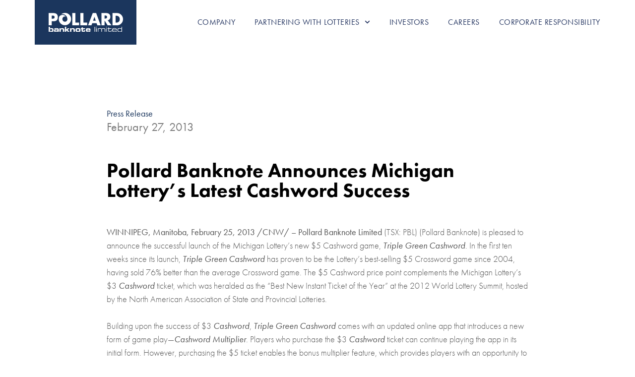

--- FILE ---
content_type: text/html; charset=UTF-8
request_url: https://www.pollardbanknote.com/2013/02/27/pollard-banknote-announces-michigan-lotterys-latest-cashword-success/
body_size: 18344
content:
<!doctype html>
<html lang="en-US">
<head>
	<meta charset="UTF-8">
	<meta name="viewport" content="width=device-width, initial-scale=1">
	<link rel="profile" href="https://gmpg.org/xfn/11">
	<title>Pollard Banknote Announces Michigan Lottery’s Latest Cashword Success &#8211; Pollard Banknote Limited</title>
<meta name='robots' content='max-image-preview:large' />
<link rel="alternate" type="application/rss+xml" title="Pollard Banknote Limited &raquo; Feed" href="https://www.pollardbanknote.com/feed/" />
<link rel="alternate" title="oEmbed (JSON)" type="application/json+oembed" href="https://www.pollardbanknote.com/wp-json/oembed/1.0/embed?url=https%3A%2F%2Fwww.pollardbanknote.com%2F2013%2F02%2F27%2Fpollard-banknote-announces-michigan-lotterys-latest-cashword-success%2F" />
<link rel="alternate" title="oEmbed (XML)" type="text/xml+oembed" href="https://www.pollardbanknote.com/wp-json/oembed/1.0/embed?url=https%3A%2F%2Fwww.pollardbanknote.com%2F2013%2F02%2F27%2Fpollard-banknote-announces-michigan-lotterys-latest-cashword-success%2F&#038;format=xml" />
		<!-- This site uses the Google Analytics by MonsterInsights plugin v9.10.1 - Using Analytics tracking - https://www.monsterinsights.com/ -->
							<script src="//www.googletagmanager.com/gtag/js?id=G-0VNGHYYR3K"  data-cfasync="false" data-wpfc-render="false" async></script>
			<script data-cfasync="false" data-wpfc-render="false">
				var mi_version = '9.10.1';
				var mi_track_user = true;
				var mi_no_track_reason = '';
								var MonsterInsightsDefaultLocations = {"page_location":"https:\/\/www.pollardbanknote.com\/2013\/02\/27\/pollard-banknote-announces-michigan-lotterys-latest-cashword-success\/"};
								if ( typeof MonsterInsightsPrivacyGuardFilter === 'function' ) {
					var MonsterInsightsLocations = (typeof MonsterInsightsExcludeQuery === 'object') ? MonsterInsightsPrivacyGuardFilter( MonsterInsightsExcludeQuery ) : MonsterInsightsPrivacyGuardFilter( MonsterInsightsDefaultLocations );
				} else {
					var MonsterInsightsLocations = (typeof MonsterInsightsExcludeQuery === 'object') ? MonsterInsightsExcludeQuery : MonsterInsightsDefaultLocations;
				}

								var disableStrs = [
										'ga-disable-G-0VNGHYYR3K',
									];

				/* Function to detect opted out users */
				function __gtagTrackerIsOptedOut() {
					for (var index = 0; index < disableStrs.length; index++) {
						if (document.cookie.indexOf(disableStrs[index] + '=true') > -1) {
							return true;
						}
					}

					return false;
				}

				/* Disable tracking if the opt-out cookie exists. */
				if (__gtagTrackerIsOptedOut()) {
					for (var index = 0; index < disableStrs.length; index++) {
						window[disableStrs[index]] = true;
					}
				}

				/* Opt-out function */
				function __gtagTrackerOptout() {
					for (var index = 0; index < disableStrs.length; index++) {
						document.cookie = disableStrs[index] + '=true; expires=Thu, 31 Dec 2099 23:59:59 UTC; path=/';
						window[disableStrs[index]] = true;
					}
				}

				if ('undefined' === typeof gaOptout) {
					function gaOptout() {
						__gtagTrackerOptout();
					}
				}
								window.dataLayer = window.dataLayer || [];

				window.MonsterInsightsDualTracker = {
					helpers: {},
					trackers: {},
				};
				if (mi_track_user) {
					function __gtagDataLayer() {
						dataLayer.push(arguments);
					}

					function __gtagTracker(type, name, parameters) {
						if (!parameters) {
							parameters = {};
						}

						if (parameters.send_to) {
							__gtagDataLayer.apply(null, arguments);
							return;
						}

						if (type === 'event') {
														parameters.send_to = monsterinsights_frontend.v4_id;
							var hookName = name;
							if (typeof parameters['event_category'] !== 'undefined') {
								hookName = parameters['event_category'] + ':' + name;
							}

							if (typeof MonsterInsightsDualTracker.trackers[hookName] !== 'undefined') {
								MonsterInsightsDualTracker.trackers[hookName](parameters);
							} else {
								__gtagDataLayer('event', name, parameters);
							}
							
						} else {
							__gtagDataLayer.apply(null, arguments);
						}
					}

					__gtagTracker('js', new Date());
					__gtagTracker('set', {
						'developer_id.dZGIzZG': true,
											});
					if ( MonsterInsightsLocations.page_location ) {
						__gtagTracker('set', MonsterInsightsLocations);
					}
										__gtagTracker('config', 'G-0VNGHYYR3K', {"forceSSL":"true","link_attribution":"true"} );
										window.gtag = __gtagTracker;										(function () {
						/* https://developers.google.com/analytics/devguides/collection/analyticsjs/ */
						/* ga and __gaTracker compatibility shim. */
						var noopfn = function () {
							return null;
						};
						var newtracker = function () {
							return new Tracker();
						};
						var Tracker = function () {
							return null;
						};
						var p = Tracker.prototype;
						p.get = noopfn;
						p.set = noopfn;
						p.send = function () {
							var args = Array.prototype.slice.call(arguments);
							args.unshift('send');
							__gaTracker.apply(null, args);
						};
						var __gaTracker = function () {
							var len = arguments.length;
							if (len === 0) {
								return;
							}
							var f = arguments[len - 1];
							if (typeof f !== 'object' || f === null || typeof f.hitCallback !== 'function') {
								if ('send' === arguments[0]) {
									var hitConverted, hitObject = false, action;
									if ('event' === arguments[1]) {
										if ('undefined' !== typeof arguments[3]) {
											hitObject = {
												'eventAction': arguments[3],
												'eventCategory': arguments[2],
												'eventLabel': arguments[4],
												'value': arguments[5] ? arguments[5] : 1,
											}
										}
									}
									if ('pageview' === arguments[1]) {
										if ('undefined' !== typeof arguments[2]) {
											hitObject = {
												'eventAction': 'page_view',
												'page_path': arguments[2],
											}
										}
									}
									if (typeof arguments[2] === 'object') {
										hitObject = arguments[2];
									}
									if (typeof arguments[5] === 'object') {
										Object.assign(hitObject, arguments[5]);
									}
									if ('undefined' !== typeof arguments[1].hitType) {
										hitObject = arguments[1];
										if ('pageview' === hitObject.hitType) {
											hitObject.eventAction = 'page_view';
										}
									}
									if (hitObject) {
										action = 'timing' === arguments[1].hitType ? 'timing_complete' : hitObject.eventAction;
										hitConverted = mapArgs(hitObject);
										__gtagTracker('event', action, hitConverted);
									}
								}
								return;
							}

							function mapArgs(args) {
								var arg, hit = {};
								var gaMap = {
									'eventCategory': 'event_category',
									'eventAction': 'event_action',
									'eventLabel': 'event_label',
									'eventValue': 'event_value',
									'nonInteraction': 'non_interaction',
									'timingCategory': 'event_category',
									'timingVar': 'name',
									'timingValue': 'value',
									'timingLabel': 'event_label',
									'page': 'page_path',
									'location': 'page_location',
									'title': 'page_title',
									'referrer' : 'page_referrer',
								};
								for (arg in args) {
																		if (!(!args.hasOwnProperty(arg) || !gaMap.hasOwnProperty(arg))) {
										hit[gaMap[arg]] = args[arg];
									} else {
										hit[arg] = args[arg];
									}
								}
								return hit;
							}

							try {
								f.hitCallback();
							} catch (ex) {
							}
						};
						__gaTracker.create = newtracker;
						__gaTracker.getByName = newtracker;
						__gaTracker.getAll = function () {
							return [];
						};
						__gaTracker.remove = noopfn;
						__gaTracker.loaded = true;
						window['__gaTracker'] = __gaTracker;
					})();
									} else {
										console.log("");
					(function () {
						function __gtagTracker() {
							return null;
						}

						window['__gtagTracker'] = __gtagTracker;
						window['gtag'] = __gtagTracker;
					})();
									}
			</script>
							<!-- / Google Analytics by MonsterInsights -->
		<link rel="stylesheet" type="text/css" href="https://use.typekit.net/vza8isy.css"><style id='wp-img-auto-sizes-contain-inline-css'>
img:is([sizes=auto i],[sizes^="auto," i]){contain-intrinsic-size:3000px 1500px}
/*# sourceURL=wp-img-auto-sizes-contain-inline-css */
</style>
<link rel='stylesheet' id='menu-icon-font-awesome-css' href='https://www.pollardbanknote.com/wp-content/plugins/menu-icons/css/fontawesome/css/all.min.css?ver=5.15.4' media='all' />
<link rel='stylesheet' id='menu-icons-extra-css' href='https://www.pollardbanknote.com/wp-content/plugins/menu-icons/css/extra.min.css?ver=0.13.20' media='all' />
<style id='wp-emoji-styles-inline-css'>

	img.wp-smiley, img.emoji {
		display: inline !important;
		border: none !important;
		box-shadow: none !important;
		height: 1em !important;
		width: 1em !important;
		margin: 0 0.07em !important;
		vertical-align: -0.1em !important;
		background: none !important;
		padding: 0 !important;
	}
/*# sourceURL=wp-emoji-styles-inline-css */
</style>
<link rel='stylesheet' id='wp-block-library-css' href='https://www.pollardbanknote.com/wp-includes/css/dist/block-library/style.min.css?ver=6.9' media='all' />
<style id='wp-block-columns-inline-css'>
.wp-block-columns{box-sizing:border-box;display:flex;flex-wrap:wrap!important}@media (min-width:782px){.wp-block-columns{flex-wrap:nowrap!important}}.wp-block-columns{align-items:normal!important}.wp-block-columns.are-vertically-aligned-top{align-items:flex-start}.wp-block-columns.are-vertically-aligned-center{align-items:center}.wp-block-columns.are-vertically-aligned-bottom{align-items:flex-end}@media (max-width:781px){.wp-block-columns:not(.is-not-stacked-on-mobile)>.wp-block-column{flex-basis:100%!important}}@media (min-width:782px){.wp-block-columns:not(.is-not-stacked-on-mobile)>.wp-block-column{flex-basis:0;flex-grow:1}.wp-block-columns:not(.is-not-stacked-on-mobile)>.wp-block-column[style*=flex-basis]{flex-grow:0}}.wp-block-columns.is-not-stacked-on-mobile{flex-wrap:nowrap!important}.wp-block-columns.is-not-stacked-on-mobile>.wp-block-column{flex-basis:0;flex-grow:1}.wp-block-columns.is-not-stacked-on-mobile>.wp-block-column[style*=flex-basis]{flex-grow:0}:where(.wp-block-columns){margin-bottom:1.75em}:where(.wp-block-columns.has-background){padding:1.25em 2.375em}.wp-block-column{flex-grow:1;min-width:0;overflow-wrap:break-word;word-break:break-word}.wp-block-column.is-vertically-aligned-top{align-self:flex-start}.wp-block-column.is-vertically-aligned-center{align-self:center}.wp-block-column.is-vertically-aligned-bottom{align-self:flex-end}.wp-block-column.is-vertically-aligned-stretch{align-self:stretch}.wp-block-column.is-vertically-aligned-bottom,.wp-block-column.is-vertically-aligned-center,.wp-block-column.is-vertically-aligned-top{width:100%}
/*# sourceURL=https://www.pollardbanknote.com/wp-includes/blocks/columns/style.min.css */
</style>
<style id='wp-block-paragraph-inline-css'>
.is-small-text{font-size:.875em}.is-regular-text{font-size:1em}.is-large-text{font-size:2.25em}.is-larger-text{font-size:3em}.has-drop-cap:not(:focus):first-letter{float:left;font-size:8.4em;font-style:normal;font-weight:100;line-height:.68;margin:.05em .1em 0 0;text-transform:uppercase}body.rtl .has-drop-cap:not(:focus):first-letter{float:none;margin-left:.1em}p.has-drop-cap.has-background{overflow:hidden}:root :where(p.has-background){padding:1.25em 2.375em}:where(p.has-text-color:not(.has-link-color)) a{color:inherit}p.has-text-align-left[style*="writing-mode:vertical-lr"],p.has-text-align-right[style*="writing-mode:vertical-rl"]{rotate:180deg}
/*# sourceURL=https://www.pollardbanknote.com/wp-includes/blocks/paragraph/style.min.css */
</style>
<style id='global-styles-inline-css'>
:root{--wp--preset--aspect-ratio--square: 1;--wp--preset--aspect-ratio--4-3: 4/3;--wp--preset--aspect-ratio--3-4: 3/4;--wp--preset--aspect-ratio--3-2: 3/2;--wp--preset--aspect-ratio--2-3: 2/3;--wp--preset--aspect-ratio--16-9: 16/9;--wp--preset--aspect-ratio--9-16: 9/16;--wp--preset--color--black: #000000;--wp--preset--color--cyan-bluish-gray: #abb8c3;--wp--preset--color--white: #ffffff;--wp--preset--color--pale-pink: #f78da7;--wp--preset--color--vivid-red: #cf2e2e;--wp--preset--color--luminous-vivid-orange: #ff6900;--wp--preset--color--luminous-vivid-amber: #fcb900;--wp--preset--color--light-green-cyan: #7bdcb5;--wp--preset--color--vivid-green-cyan: #00d084;--wp--preset--color--pale-cyan-blue: #8ed1fc;--wp--preset--color--vivid-cyan-blue: #0693e3;--wp--preset--color--vivid-purple: #9b51e0;--wp--preset--gradient--vivid-cyan-blue-to-vivid-purple: linear-gradient(135deg,rgb(6,147,227) 0%,rgb(155,81,224) 100%);--wp--preset--gradient--light-green-cyan-to-vivid-green-cyan: linear-gradient(135deg,rgb(122,220,180) 0%,rgb(0,208,130) 100%);--wp--preset--gradient--luminous-vivid-amber-to-luminous-vivid-orange: linear-gradient(135deg,rgb(252,185,0) 0%,rgb(255,105,0) 100%);--wp--preset--gradient--luminous-vivid-orange-to-vivid-red: linear-gradient(135deg,rgb(255,105,0) 0%,rgb(207,46,46) 100%);--wp--preset--gradient--very-light-gray-to-cyan-bluish-gray: linear-gradient(135deg,rgb(238,238,238) 0%,rgb(169,184,195) 100%);--wp--preset--gradient--cool-to-warm-spectrum: linear-gradient(135deg,rgb(74,234,220) 0%,rgb(151,120,209) 20%,rgb(207,42,186) 40%,rgb(238,44,130) 60%,rgb(251,105,98) 80%,rgb(254,248,76) 100%);--wp--preset--gradient--blush-light-purple: linear-gradient(135deg,rgb(255,206,236) 0%,rgb(152,150,240) 100%);--wp--preset--gradient--blush-bordeaux: linear-gradient(135deg,rgb(254,205,165) 0%,rgb(254,45,45) 50%,rgb(107,0,62) 100%);--wp--preset--gradient--luminous-dusk: linear-gradient(135deg,rgb(255,203,112) 0%,rgb(199,81,192) 50%,rgb(65,88,208) 100%);--wp--preset--gradient--pale-ocean: linear-gradient(135deg,rgb(255,245,203) 0%,rgb(182,227,212) 50%,rgb(51,167,181) 100%);--wp--preset--gradient--electric-grass: linear-gradient(135deg,rgb(202,248,128) 0%,rgb(113,206,126) 100%);--wp--preset--gradient--midnight: linear-gradient(135deg,rgb(2,3,129) 0%,rgb(40,116,252) 100%);--wp--preset--font-size--small: 13px;--wp--preset--font-size--medium: 20px;--wp--preset--font-size--large: 36px;--wp--preset--font-size--x-large: 42px;--wp--preset--spacing--20: 0.44rem;--wp--preset--spacing--30: 0.67rem;--wp--preset--spacing--40: 1rem;--wp--preset--spacing--50: 1.5rem;--wp--preset--spacing--60: 2.25rem;--wp--preset--spacing--70: 3.38rem;--wp--preset--spacing--80: 5.06rem;--wp--preset--shadow--natural: 6px 6px 9px rgba(0, 0, 0, 0.2);--wp--preset--shadow--deep: 12px 12px 50px rgba(0, 0, 0, 0.4);--wp--preset--shadow--sharp: 6px 6px 0px rgba(0, 0, 0, 0.2);--wp--preset--shadow--outlined: 6px 6px 0px -3px rgb(255, 255, 255), 6px 6px rgb(0, 0, 0);--wp--preset--shadow--crisp: 6px 6px 0px rgb(0, 0, 0);}:root { --wp--style--global--content-size: 800px;--wp--style--global--wide-size: 1200px; }:where(body) { margin: 0; }.wp-site-blocks > .alignleft { float: left; margin-right: 2em; }.wp-site-blocks > .alignright { float: right; margin-left: 2em; }.wp-site-blocks > .aligncenter { justify-content: center; margin-left: auto; margin-right: auto; }:where(.wp-site-blocks) > * { margin-block-start: 24px; margin-block-end: 0; }:where(.wp-site-blocks) > :first-child { margin-block-start: 0; }:where(.wp-site-blocks) > :last-child { margin-block-end: 0; }:root { --wp--style--block-gap: 24px; }:root :where(.is-layout-flow) > :first-child{margin-block-start: 0;}:root :where(.is-layout-flow) > :last-child{margin-block-end: 0;}:root :where(.is-layout-flow) > *{margin-block-start: 24px;margin-block-end: 0;}:root :where(.is-layout-constrained) > :first-child{margin-block-start: 0;}:root :where(.is-layout-constrained) > :last-child{margin-block-end: 0;}:root :where(.is-layout-constrained) > *{margin-block-start: 24px;margin-block-end: 0;}:root :where(.is-layout-flex){gap: 24px;}:root :where(.is-layout-grid){gap: 24px;}.is-layout-flow > .alignleft{float: left;margin-inline-start: 0;margin-inline-end: 2em;}.is-layout-flow > .alignright{float: right;margin-inline-start: 2em;margin-inline-end: 0;}.is-layout-flow > .aligncenter{margin-left: auto !important;margin-right: auto !important;}.is-layout-constrained > .alignleft{float: left;margin-inline-start: 0;margin-inline-end: 2em;}.is-layout-constrained > .alignright{float: right;margin-inline-start: 2em;margin-inline-end: 0;}.is-layout-constrained > .aligncenter{margin-left: auto !important;margin-right: auto !important;}.is-layout-constrained > :where(:not(.alignleft):not(.alignright):not(.alignfull)){max-width: var(--wp--style--global--content-size);margin-left: auto !important;margin-right: auto !important;}.is-layout-constrained > .alignwide{max-width: var(--wp--style--global--wide-size);}body .is-layout-flex{display: flex;}.is-layout-flex{flex-wrap: wrap;align-items: center;}.is-layout-flex > :is(*, div){margin: 0;}body .is-layout-grid{display: grid;}.is-layout-grid > :is(*, div){margin: 0;}body{padding-top: 0px;padding-right: 0px;padding-bottom: 0px;padding-left: 0px;}a:where(:not(.wp-element-button)){text-decoration: underline;}:root :where(.wp-element-button, .wp-block-button__link){background-color: #32373c;border-width: 0;color: #fff;font-family: inherit;font-size: inherit;font-style: inherit;font-weight: inherit;letter-spacing: inherit;line-height: inherit;padding-top: calc(0.667em + 2px);padding-right: calc(1.333em + 2px);padding-bottom: calc(0.667em + 2px);padding-left: calc(1.333em + 2px);text-decoration: none;text-transform: inherit;}.has-black-color{color: var(--wp--preset--color--black) !important;}.has-cyan-bluish-gray-color{color: var(--wp--preset--color--cyan-bluish-gray) !important;}.has-white-color{color: var(--wp--preset--color--white) !important;}.has-pale-pink-color{color: var(--wp--preset--color--pale-pink) !important;}.has-vivid-red-color{color: var(--wp--preset--color--vivid-red) !important;}.has-luminous-vivid-orange-color{color: var(--wp--preset--color--luminous-vivid-orange) !important;}.has-luminous-vivid-amber-color{color: var(--wp--preset--color--luminous-vivid-amber) !important;}.has-light-green-cyan-color{color: var(--wp--preset--color--light-green-cyan) !important;}.has-vivid-green-cyan-color{color: var(--wp--preset--color--vivid-green-cyan) !important;}.has-pale-cyan-blue-color{color: var(--wp--preset--color--pale-cyan-blue) !important;}.has-vivid-cyan-blue-color{color: var(--wp--preset--color--vivid-cyan-blue) !important;}.has-vivid-purple-color{color: var(--wp--preset--color--vivid-purple) !important;}.has-black-background-color{background-color: var(--wp--preset--color--black) !important;}.has-cyan-bluish-gray-background-color{background-color: var(--wp--preset--color--cyan-bluish-gray) !important;}.has-white-background-color{background-color: var(--wp--preset--color--white) !important;}.has-pale-pink-background-color{background-color: var(--wp--preset--color--pale-pink) !important;}.has-vivid-red-background-color{background-color: var(--wp--preset--color--vivid-red) !important;}.has-luminous-vivid-orange-background-color{background-color: var(--wp--preset--color--luminous-vivid-orange) !important;}.has-luminous-vivid-amber-background-color{background-color: var(--wp--preset--color--luminous-vivid-amber) !important;}.has-light-green-cyan-background-color{background-color: var(--wp--preset--color--light-green-cyan) !important;}.has-vivid-green-cyan-background-color{background-color: var(--wp--preset--color--vivid-green-cyan) !important;}.has-pale-cyan-blue-background-color{background-color: var(--wp--preset--color--pale-cyan-blue) !important;}.has-vivid-cyan-blue-background-color{background-color: var(--wp--preset--color--vivid-cyan-blue) !important;}.has-vivid-purple-background-color{background-color: var(--wp--preset--color--vivid-purple) !important;}.has-black-border-color{border-color: var(--wp--preset--color--black) !important;}.has-cyan-bluish-gray-border-color{border-color: var(--wp--preset--color--cyan-bluish-gray) !important;}.has-white-border-color{border-color: var(--wp--preset--color--white) !important;}.has-pale-pink-border-color{border-color: var(--wp--preset--color--pale-pink) !important;}.has-vivid-red-border-color{border-color: var(--wp--preset--color--vivid-red) !important;}.has-luminous-vivid-orange-border-color{border-color: var(--wp--preset--color--luminous-vivid-orange) !important;}.has-luminous-vivid-amber-border-color{border-color: var(--wp--preset--color--luminous-vivid-amber) !important;}.has-light-green-cyan-border-color{border-color: var(--wp--preset--color--light-green-cyan) !important;}.has-vivid-green-cyan-border-color{border-color: var(--wp--preset--color--vivid-green-cyan) !important;}.has-pale-cyan-blue-border-color{border-color: var(--wp--preset--color--pale-cyan-blue) !important;}.has-vivid-cyan-blue-border-color{border-color: var(--wp--preset--color--vivid-cyan-blue) !important;}.has-vivid-purple-border-color{border-color: var(--wp--preset--color--vivid-purple) !important;}.has-vivid-cyan-blue-to-vivid-purple-gradient-background{background: var(--wp--preset--gradient--vivid-cyan-blue-to-vivid-purple) !important;}.has-light-green-cyan-to-vivid-green-cyan-gradient-background{background: var(--wp--preset--gradient--light-green-cyan-to-vivid-green-cyan) !important;}.has-luminous-vivid-amber-to-luminous-vivid-orange-gradient-background{background: var(--wp--preset--gradient--luminous-vivid-amber-to-luminous-vivid-orange) !important;}.has-luminous-vivid-orange-to-vivid-red-gradient-background{background: var(--wp--preset--gradient--luminous-vivid-orange-to-vivid-red) !important;}.has-very-light-gray-to-cyan-bluish-gray-gradient-background{background: var(--wp--preset--gradient--very-light-gray-to-cyan-bluish-gray) !important;}.has-cool-to-warm-spectrum-gradient-background{background: var(--wp--preset--gradient--cool-to-warm-spectrum) !important;}.has-blush-light-purple-gradient-background{background: var(--wp--preset--gradient--blush-light-purple) !important;}.has-blush-bordeaux-gradient-background{background: var(--wp--preset--gradient--blush-bordeaux) !important;}.has-luminous-dusk-gradient-background{background: var(--wp--preset--gradient--luminous-dusk) !important;}.has-pale-ocean-gradient-background{background: var(--wp--preset--gradient--pale-ocean) !important;}.has-electric-grass-gradient-background{background: var(--wp--preset--gradient--electric-grass) !important;}.has-midnight-gradient-background{background: var(--wp--preset--gradient--midnight) !important;}.has-small-font-size{font-size: var(--wp--preset--font-size--small) !important;}.has-medium-font-size{font-size: var(--wp--preset--font-size--medium) !important;}.has-large-font-size{font-size: var(--wp--preset--font-size--large) !important;}.has-x-large-font-size{font-size: var(--wp--preset--font-size--x-large) !important;}
/*# sourceURL=global-styles-inline-css */
</style>
<style id='core-block-supports-inline-css'>
.wp-container-core-columns-is-layout-28f84493{flex-wrap:nowrap;}
/*# sourceURL=core-block-supports-inline-css */
</style>

<link rel='stylesheet' id='hello-elementor-css' href='https://www.pollardbanknote.com/wp-content/themes/hello-elementor/assets/css/reset.css?ver=3.4.5' media='all' />
<link rel='stylesheet' id='hello-elementor-theme-style-css' href='https://www.pollardbanknote.com/wp-content/themes/hello-elementor/assets/css/theme.css?ver=3.4.5' media='all' />
<link rel='stylesheet' id='hello-elementor-header-footer-css' href='https://www.pollardbanknote.com/wp-content/themes/hello-elementor/assets/css/header-footer.css?ver=3.4.5' media='all' />
<link rel='stylesheet' id='elementor-frontend-css' href='https://www.pollardbanknote.com/wp-content/plugins/elementor/assets/css/frontend.min.css?ver=3.29.2' media='all' />
<link rel='stylesheet' id='widget-image-css' href='https://www.pollardbanknote.com/wp-content/plugins/elementor/assets/css/widget-image.min.css?ver=3.29.2' media='all' />
<link rel='stylesheet' id='widget-nav-menu-css' href='https://www.pollardbanknote.com/wp-content/plugins/elementor-pro/assets/css/widget-nav-menu.min.css?ver=3.29.2' media='all' />
<link rel='stylesheet' id='e-sticky-css' href='https://www.pollardbanknote.com/wp-content/plugins/elementor-pro/assets/css/modules/sticky.min.css?ver=3.29.2' media='all' />
<link rel='stylesheet' id='widget-spacer-css' href='https://www.pollardbanknote.com/wp-content/plugins/elementor/assets/css/widget-spacer.min.css?ver=3.29.2' media='all' />
<link rel='stylesheet' id='widget-social-icons-css' href='https://www.pollardbanknote.com/wp-content/plugins/elementor/assets/css/widget-social-icons.min.css?ver=3.29.2' media='all' />
<link rel='stylesheet' id='e-apple-webkit-css' href='https://www.pollardbanknote.com/wp-content/plugins/elementor/assets/css/conditionals/apple-webkit.min.css?ver=3.29.2' media='all' />
<link rel='stylesheet' id='widget-search-form-css' href='https://www.pollardbanknote.com/wp-content/plugins/elementor-pro/assets/css/widget-search-form.min.css?ver=3.29.2' media='all' />
<link rel='stylesheet' id='widget-heading-css' href='https://www.pollardbanknote.com/wp-content/plugins/elementor/assets/css/widget-heading.min.css?ver=3.29.2' media='all' />
<link rel='stylesheet' id='widget-post-info-css' href='https://www.pollardbanknote.com/wp-content/plugins/elementor-pro/assets/css/widget-post-info.min.css?ver=3.29.2' media='all' />
<link rel='stylesheet' id='widget-icon-list-css' href='https://www.pollardbanknote.com/wp-content/plugins/elementor/assets/css/widget-icon-list.min.css?ver=3.29.2' media='all' />
<link rel='stylesheet' id='widget-post-navigation-css' href='https://www.pollardbanknote.com/wp-content/plugins/elementor-pro/assets/css/widget-post-navigation.min.css?ver=3.29.2' media='all' />
<link rel='stylesheet' id='elementor-post-2069-css' href='https://www.pollardbanknote.com/wp-content/uploads/elementor/css/post-2069.css?ver=1765819331' media='all' />
<link rel='stylesheet' id='font-awesome-5-all-css' href='https://www.pollardbanknote.com/wp-content/plugins/elementor/assets/lib/font-awesome/css/all.min.css?ver=4.11.56' media='all' />
<link rel='stylesheet' id='font-awesome-4-shim-css' href='https://www.pollardbanknote.com/wp-content/plugins/elementor/assets/lib/font-awesome/css/v4-shims.min.css?ver=3.29.2' media='all' />
<link rel='stylesheet' id='elementor-post-1611-css' href='https://www.pollardbanknote.com/wp-content/uploads/elementor/css/post-1611.css?ver=1765819332' media='all' />
<link rel='stylesheet' id='elementor-post-1613-css' href='https://www.pollardbanknote.com/wp-content/uploads/elementor/css/post-1613.css?ver=1765819333' media='all' />
<link rel='stylesheet' id='elementor-post-1995-css' href='https://www.pollardbanknote.com/wp-content/uploads/elementor/css/post-1995.css?ver=1765819333' media='all' />
<script src="https://www.pollardbanknote.com/wp-content/plugins/google-analytics-for-wordpress/assets/js/frontend-gtag.min.js?ver=9.10.1" id="monsterinsights-frontend-script-js" async data-wp-strategy="async"></script>
<script data-cfasync="false" data-wpfc-render="false" id='monsterinsights-frontend-script-js-extra'>var monsterinsights_frontend = {"js_events_tracking":"true","download_extensions":"doc,pdf,ppt,zip,xls,docx,pptx,xlsx","inbound_paths":"[{\"path\":\"\\\/go\\\/\",\"label\":\"affiliate\"},{\"path\":\"\\\/recommend\\\/\",\"label\":\"affiliate\"}]","home_url":"https:\/\/www.pollardbanknote.com","hash_tracking":"false","v4_id":"G-0VNGHYYR3K"};</script>
<script src="https://www.pollardbanknote.com/wp-content/plugins/stop-user-enumeration/frontend/js/frontend.js?ver=1.7.7" id="stop-user-enumeration-js" defer data-wp-strategy="defer"></script>
<script src="https://www.pollardbanknote.com/wp-includes/js/jquery/jquery.min.js?ver=3.7.1" id="jquery-core-js"></script>
<script src="https://www.pollardbanknote.com/wp-includes/js/jquery/jquery-migrate.min.js?ver=3.4.1" id="jquery-migrate-js"></script>
<script src="https://www.pollardbanknote.com/wp-content/plugins/elementor/assets/lib/font-awesome/js/v4-shims.min.js?ver=3.29.2" id="font-awesome-4-shim-js"></script>
<link rel="https://api.w.org/" href="https://www.pollardbanknote.com/wp-json/" /><link rel="alternate" title="JSON" type="application/json" href="https://www.pollardbanknote.com/wp-json/wp/v2/posts/2155" /><link rel="EditURI" type="application/rsd+xml" title="RSD" href="https://www.pollardbanknote.com/xmlrpc.php?rsd" />
<meta name="generator" content="WordPress 6.9" />
<link rel="canonical" href="https://www.pollardbanknote.com/2013/02/27/pollard-banknote-announces-michigan-lotterys-latest-cashword-success/" />
<link rel='shortlink' href='https://www.pollardbanknote.com/?p=2155' />
<meta name="generator" content="Elementor 3.29.2; features: e_font_icon_svg, additional_custom_breakpoints, e_local_google_fonts; settings: css_print_method-external, google_font-enabled, font_display-auto">
			<style>
				.e-con.e-parent:nth-of-type(n+4):not(.e-lazyloaded):not(.e-no-lazyload),
				.e-con.e-parent:nth-of-type(n+4):not(.e-lazyloaded):not(.e-no-lazyload) * {
					background-image: none !important;
				}
				@media screen and (max-height: 1024px) {
					.e-con.e-parent:nth-of-type(n+3):not(.e-lazyloaded):not(.e-no-lazyload),
					.e-con.e-parent:nth-of-type(n+3):not(.e-lazyloaded):not(.e-no-lazyload) * {
						background-image: none !important;
					}
				}
				@media screen and (max-height: 640px) {
					.e-con.e-parent:nth-of-type(n+2):not(.e-lazyloaded):not(.e-no-lazyload),
					.e-con.e-parent:nth-of-type(n+2):not(.e-lazyloaded):not(.e-no-lazyload) * {
						background-image: none !important;
					}
				}
			</style>
			<link rel="icon" href="https://www.pollardbanknote.com/wp-content/uploads/2019/05/cropped-pbliconlg72DPI-32x32.png" sizes="32x32" />
<link rel="icon" href="https://www.pollardbanknote.com/wp-content/uploads/2019/05/cropped-pbliconlg72DPI-192x192.png" sizes="192x192" />
<link rel="apple-touch-icon" href="https://www.pollardbanknote.com/wp-content/uploads/2019/05/cropped-pbliconlg72DPI-180x180.png" />
<meta name="msapplication-TileImage" content="https://www.pollardbanknote.com/wp-content/uploads/2019/05/cropped-pbliconlg72DPI-270x270.png" />
</head>
<body class="wp-singular post-template-default single single-post postid-2155 single-format-standard wp-custom-logo wp-embed-responsive wp-theme-hello-elementor hello-elementor-default elementor-default elementor-kit-2069 elementor-page-6951 elementor-page-1995">


<a class="skip-link screen-reader-text" href="#content">Skip to content</a>

		<div data-elementor-type="header" data-elementor-id="1611" class="elementor elementor-1611 elementor-location-header" data-elementor-post-type="elementor_library">
					<header class="elementor-section elementor-top-section elementor-element elementor-element-235b11e elementor-section-content-middle elementor-section-height-min-height elementor-section-boxed elementor-section-height-default elementor-section-items-middle" data-id="235b11e" data-element_type="section" data-settings="{&quot;background_background&quot;:&quot;classic&quot;,&quot;sticky&quot;:&quot;top&quot;,&quot;sticky_on&quot;:[&quot;desktop&quot;,&quot;tablet&quot;,&quot;mobile&quot;],&quot;sticky_offset&quot;:0,&quot;sticky_effects_offset&quot;:0,&quot;sticky_anchor_link_offset&quot;:0}">
							<div class="elementor-background-overlay"></div>
							<div class="elementor-container elementor-column-gap-no">
					<div class="elementor-column elementor-col-50 elementor-top-column elementor-element elementor-element-51747054" data-id="51747054" data-element_type="column" data-settings="{&quot;background_background&quot;:&quot;classic&quot;}">
			<div class="elementor-widget-wrap elementor-element-populated">
						<div class="elementor-element elementor-element-443e965a elementor-widget elementor-widget-theme-site-logo elementor-widget-image" data-id="443e965a" data-element_type="widget" data-widget_type="theme-site-logo.default">
				<div class="elementor-widget-container">
											<a href="https://www.pollardbanknote.com">
			<img width="177" height="44" src="https://www.pollardbanknote.com/wp-content/uploads/2019/11/PBL-White-Logo.svg" class="attachment-full size-full wp-image-1724" alt="Pollard Banknote" />				</a>
											</div>
				</div>
					</div>
		</div>
				<div class="elementor-column elementor-col-50 elementor-top-column elementor-element elementor-element-525c54ba" data-id="525c54ba" data-element_type="column">
			<div class="elementor-widget-wrap elementor-element-populated">
						<div class="elementor-element elementor-element-3323dfc3 elementor-nav-menu__align-end elementor-nav-menu--stretch elementor-nav-menu--dropdown-tablet elementor-nav-menu__text-align-aside elementor-nav-menu--toggle elementor-nav-menu--burger elementor-widget elementor-widget-nav-menu" data-id="3323dfc3" data-element_type="widget" data-settings="{&quot;full_width&quot;:&quot;stretch&quot;,&quot;submenu_icon&quot;:{&quot;value&quot;:&quot;&lt;svg class=\&quot;fa-svg-chevron-down e-font-icon-svg e-fas-chevron-down\&quot; viewBox=\&quot;0 0 448 512\&quot; xmlns=\&quot;http:\/\/www.w3.org\/2000\/svg\&quot;&gt;&lt;path d=\&quot;M207.029 381.476L12.686 187.132c-9.373-9.373-9.373-24.569 0-33.941l22.667-22.667c9.357-9.357 24.522-9.375 33.901-.04L224 284.505l154.745-154.021c9.379-9.335 24.544-9.317 33.901.04l22.667 22.667c9.373 9.373 9.373 24.569 0 33.941L240.971 381.476c-9.373 9.372-24.569 9.372-33.942 0z\&quot;&gt;&lt;\/path&gt;&lt;\/svg&gt;&quot;,&quot;library&quot;:&quot;fa-solid&quot;},&quot;layout&quot;:&quot;horizontal&quot;,&quot;toggle&quot;:&quot;burger&quot;}" data-widget_type="nav-menu.default">
				<div class="elementor-widget-container">
								<nav aria-label="Menu" class="elementor-nav-menu--main elementor-nav-menu__container elementor-nav-menu--layout-horizontal e--pointer-none">
				<ul id="menu-1-3323dfc3" class="elementor-nav-menu"><li class="menu-item menu-item-type-post_type menu-item-object-page menu-item-11319"><a href="https://www.pollardbanknote.com/company/" class="elementor-item">Company</a></li>
<li class="menu-item menu-item-type-post_type menu-item-object-page menu-item-has-children menu-item-3508"><a href="https://www.pollardbanknote.com/partnering-with-lotteries/" class="elementor-item">Partnering with Lotteries</a>
<ul class="sub-menu elementor-nav-menu--dropdown">
	<li class="menu-item menu-item-type-post_type menu-item-object-page menu-item-10338"><a href="https://www.pollardbanknote.com/partnering-with-lotteries-outstanding-games/" class="elementor-sub-item">Outstanding Games</a></li>
	<li class="menu-item menu-item-type-post_type menu-item-object-page menu-item-10065"><a href="https://www.pollardbanknote.com/partnering-with-lotteries-retail-excellence/" class="elementor-sub-item">Retail Excellence</a></li>
	<li class="menu-item menu-item-type-post_type menu-item-object-page menu-item-10064"><a href="https://www.pollardbanknote.com/partnering-with-lotteries-digital-innovation/" class="elementor-sub-item">Digital Innovation</a></li>
</ul>
</li>
<li class="menu-item menu-item-type-post_type menu-item-object-page menu-item-3155"><a href="https://www.pollardbanknote.com/investors/" class="elementor-item">Investors</a></li>
<li class="menu-item menu-item-type-post_type menu-item-object-page menu-item-12701"><a href="https://www.pollardbanknote.com/careers/" class="elementor-item">Careers</a></li>
<li class="menu-item menu-item-type-post_type menu-item-object-page menu-item-10626"><a href="https://www.pollardbanknote.com/company/corporate-responsibility/" class="elementor-item">Corporate Responsibility</a></li>
</ul>			</nav>
					<div class="elementor-menu-toggle" role="button" tabindex="0" aria-label="Menu Toggle" aria-expanded="false">
			<svg aria-hidden="true" role="presentation" class="elementor-menu-toggle__icon--open e-font-icon-svg e-eicon-menu-bar" viewBox="0 0 1000 1000" xmlns="http://www.w3.org/2000/svg"><path d="M104 333H896C929 333 958 304 958 271S929 208 896 208H104C71 208 42 237 42 271S71 333 104 333ZM104 583H896C929 583 958 554 958 521S929 458 896 458H104C71 458 42 487 42 521S71 583 104 583ZM104 833H896C929 833 958 804 958 771S929 708 896 708H104C71 708 42 737 42 771S71 833 104 833Z"></path></svg><svg aria-hidden="true" role="presentation" class="elementor-menu-toggle__icon--close e-font-icon-svg e-eicon-close" viewBox="0 0 1000 1000" xmlns="http://www.w3.org/2000/svg"><path d="M742 167L500 408 258 167C246 154 233 150 217 150 196 150 179 158 167 167 154 179 150 196 150 212 150 229 154 242 171 254L408 500 167 742C138 771 138 800 167 829 196 858 225 858 254 829L496 587 738 829C750 842 767 846 783 846 800 846 817 842 829 829 842 817 846 804 846 783 846 767 842 750 829 737L588 500 833 258C863 229 863 200 833 171 804 137 775 137 742 167Z"></path></svg>		</div>
					<nav class="elementor-nav-menu--dropdown elementor-nav-menu__container" aria-hidden="true">
				<ul id="menu-2-3323dfc3" class="elementor-nav-menu"><li class="menu-item menu-item-type-post_type menu-item-object-page menu-item-11319"><a href="https://www.pollardbanknote.com/company/" class="elementor-item" tabindex="-1">Company</a></li>
<li class="menu-item menu-item-type-post_type menu-item-object-page menu-item-has-children menu-item-3508"><a href="https://www.pollardbanknote.com/partnering-with-lotteries/" class="elementor-item" tabindex="-1">Partnering with Lotteries</a>
<ul class="sub-menu elementor-nav-menu--dropdown">
	<li class="menu-item menu-item-type-post_type menu-item-object-page menu-item-10338"><a href="https://www.pollardbanknote.com/partnering-with-lotteries-outstanding-games/" class="elementor-sub-item" tabindex="-1">Outstanding Games</a></li>
	<li class="menu-item menu-item-type-post_type menu-item-object-page menu-item-10065"><a href="https://www.pollardbanknote.com/partnering-with-lotteries-retail-excellence/" class="elementor-sub-item" tabindex="-1">Retail Excellence</a></li>
	<li class="menu-item menu-item-type-post_type menu-item-object-page menu-item-10064"><a href="https://www.pollardbanknote.com/partnering-with-lotteries-digital-innovation/" class="elementor-sub-item" tabindex="-1">Digital Innovation</a></li>
</ul>
</li>
<li class="menu-item menu-item-type-post_type menu-item-object-page menu-item-3155"><a href="https://www.pollardbanknote.com/investors/" class="elementor-item" tabindex="-1">Investors</a></li>
<li class="menu-item menu-item-type-post_type menu-item-object-page menu-item-12701"><a href="https://www.pollardbanknote.com/careers/" class="elementor-item" tabindex="-1">Careers</a></li>
<li class="menu-item menu-item-type-post_type menu-item-object-page menu-item-10626"><a href="https://www.pollardbanknote.com/company/corporate-responsibility/" class="elementor-item" tabindex="-1">Corporate Responsibility</a></li>
</ul>			</nav>
						</div>
				</div>
					</div>
		</div>
					</div>
		</header>
				</div>
				<div data-elementor-type="single" data-elementor-id="1995" class="elementor elementor-1995 elementor-location-single post-2155 post type-post status-publish format-standard hentry category-press-releases" data-elementor-post-type="elementor_library">
					<section class="elementor-section elementor-top-section elementor-element elementor-element-0c9fe59 elementor-section-boxed elementor-section-height-default elementor-section-height-default" data-id="0c9fe59" data-element_type="section" data-settings="{&quot;background_background&quot;:&quot;classic&quot;}">
							<div class="elementor-background-overlay"></div>
							<div class="elementor-container elementor-column-gap-default">
					<div class="elementor-column elementor-col-100 elementor-top-column elementor-element elementor-element-49a61ef" data-id="49a61ef" data-element_type="column">
			<div class="elementor-widget-wrap elementor-element-populated">
						<div class="elementor-element elementor-element-eef98aa elementor-widget elementor-widget-heading" data-id="eef98aa" data-element_type="widget" data-widget_type="heading.default">
				<div class="elementor-widget-container">
					<div class="elementor-heading-title elementor-size-default">Press Release</div>				</div>
				</div>
				<div class="elementor-element elementor-element-0283fd1 elementor-align-left elementor-widget elementor-widget-post-info" data-id="0283fd1" data-element_type="widget" data-widget_type="post-info.default">
				<div class="elementor-widget-container">
							<ul class="elementor-inline-items elementor-icon-list-items elementor-post-info">
								<li class="elementor-icon-list-item elementor-repeater-item-e2a279b elementor-inline-item" itemprop="datePublished">
						<a href="https://www.pollardbanknote.com/2013/02/27/">
														<span class="elementor-icon-list-text elementor-post-info__item elementor-post-info__item--type-date">
										<time>February 27, 2013</time>					</span>
									</a>
				</li>
				</ul>
						</div>
				</div>
				<div class="elementor-element elementor-element-691f7c5 elementor-widget elementor-widget-theme-post-title elementor-page-title elementor-widget-heading" data-id="691f7c5" data-element_type="widget" data-widget_type="theme-post-title.default">
				<div class="elementor-widget-container">
					<h1 class="elementor-heading-title elementor-size-default">Pollard Banknote Announces Michigan Lottery’s Latest Cashword Success</h1>				</div>
				</div>
				<div class="elementor-element elementor-element-0b95d8d elementor-widget elementor-widget-theme-post-content" data-id="0b95d8d" data-element_type="widget" data-widget_type="theme-post-content.default">
				<div class="elementor-widget-container">
					
<p><strong>WINNIPEG, Manitoba, February 25, 2013 /CNW/ – Pollard Banknote Limited </strong>(TSX: PBL) (Pollard Banknote) is pleased to announce the successful launch of the Michigan Lottery’s new $5 Cashword game, <em>Triple Green Cashword</em>. In the first ten weeks since its launch, <em>Triple Green Cashword</em> has proven to be the Lottery’s best-selling $5 Crossword game since 2004, having sold 76% better than the average Crossword game. The $5 Cashword price point complements the Michigan Lottery’s $3 <em>Cashword</em> ticket, which was heralded as the “Best New Instant Ticket of the Year” at the 2012 World Lottery Summit, hosted by the North American Association of State and Provincial Lotteries.<br><br>Building upon the success of $3 <em>Cashword</em>, <em>Triple Green Cashword</em> comes with an updated online app that introduces a new form of game play—<em>Cashword Multiplier</em>. Players who purchase the $3 <em>Cashword</em> ticket can continue playing the app in its initial form. However, purchasing the $5 ticket enables the bonus multiplier feature, which provides players with an opportunity to increase their winnings—via points or vouchers—by up to 50 times.<br><br>“Pollard Banknote is thrilled with the latest achievements of the Michigan Lottery’s Cashword program,” said Doug Pollard, Co-Chief Executive Officer, Pollard Banknote. “The recent success of the Michigan Lottery’s Cashword app, combined with our relationship with the Lottery, has not only allowed us to expand the mobile app, but also the Cashword category overall. Ultimately, this equates to great returns for the State of Michigan.”<br><br>“We are excited to build upon the momentum of our Cashword success,” said Tom Weber, Chief Deputy Commissioner, Michigan Lottery. “We truly believe we have something special here. The team at Pollard Banknote is just as excited as we are and there’s no telling where this can go.”<br><br>Pollard Banknote and predecessor companies have been the primary instant ticket supplier to the Michigan Lottery since 1986. The Michigan Lottery reported annual sales of $2.4 billion in fiscal 2012, and generated over $770 million in net revenue for the state’s School Aid Fund. Established in 1972, the mission of the Michigan Lottery is to support State education programs with the highest integrity. It accomplishes this by providing highly entertaining products through a dynamic public business enterprise built upon honesty, customer satisfaction, and teamwork.</p>



<p><strong>About Pollard Banknote Limited</strong></p>



<p>Pollard Banknote Limited is one of the world’s leading full-service lottery vendors and is a major supplier to North America’s charitable gaming industry. The company manufactures instant lottery tickets and provides related programming, design, and marketing support. As well, Pollard Banknote manufactures pull-tab tickets and bingo paper, and supplies lottery management services (including warehousing and distribution). Established in 1907, Pollard Banknote is owned approximately 73.5% by the Pollard family and 26.5% by public shareholders and currently serves more than 50 lotteries worldwide, including some of the largest and most respected lotteries in the United States, Canada, Europe, Asia, and Central and South America.</p>



<p><strong>Forward-looking Statements</strong></p>



<p><em>Certain statements in this press release may constitute “forward-looking” statements and information which involve known and unknown risks, uncertainties, and other factors which may cause actual results, performance, or achievements to be materially different from any future results, performance, or achievements expressed or implied by such forward-looking statements. When used in this document, such statements include such words as “may,” “will,” “expect,” “believe,” “plan,” and other similar terminology. These statements reflect management’s current expectations regarding future events and operating performance and speak only as of the date of this document. There should not be an expectation that such information will in all circumstances be updated, supplemented, or revised whether as a result of new information, changing circumstances, future events, or otherwise.</em></p>



<p><strong>FOR MORE INFORMATION, CONTACT:</strong></p>



<div class="wp-block-columns is-layout-flex wp-container-core-columns-is-layout-28f84493 wp-block-columns-is-layout-flex">
<div class="wp-block-column is-layout-flow wp-block-column-is-layout-flow">
<p>Doug Pollard (<a href="mailto:dpollard@pbl.ca">dpollard@pbl.ca</a>)<br>Co-Chief Executive Officer<br>Telephone: (204) 474-2323<br>Facsimile: (204) 453-1375 </p>
</div>



<div class="wp-block-column is-layout-flow wp-block-column-is-layout-flow">
<p>John Pollard (<a href="mailto:jpollard@pbl.ca">jpollard@pbl.ca</a>)<br>Co-Chief Executive Officer<br>Telephone: (204) 474-2323<br>Facsimile: (204) 453-1375 </p>
</div>



<div class="wp-block-column is-layout-flow wp-block-column-is-layout-flow">
<p>Rob Rose (<a href="mailto:rrose@pbl.ca">rrose@pbl.ca</a>)<br>Chief Financial Officer<br>Telephone: (204) 474-2323<br>Facsimile: (204) 453-1375 </p>
</div>
</div>
				</div>
				</div>
				<div class="elementor-element elementor-element-ef45047 elementor-widget elementor-widget-post-navigation" data-id="ef45047" data-element_type="widget" data-widget_type="post-navigation.default">
				<div class="elementor-widget-container">
							<div class="elementor-post-navigation">
			<div class="elementor-post-navigation__prev elementor-post-navigation__link">
				<a href="https://www.pollardbanknote.com/2013/02/13/pollard-banknote-awarded-new-contract-by-veikkaus-national-lottery-of-finland/" rel="prev"><span class="post-navigation__arrow-wrapper post-navigation__arrow-prev"><i class="fa fa-angle-double-left" aria-hidden="true"></i><span class="elementor-screen-only">Prev</span></span><span class="elementor-post-navigation__link__prev"><span class="post-navigation__prev--label">Previous</span></span></a>			</div>
						<div class="elementor-post-navigation__next elementor-post-navigation__link">
				<a href="https://www.pollardbanknote.com/2013/03/12/pollard-banknote-more-than-doubles-net-income-in-2012/" rel="next"><span class="elementor-post-navigation__link__next"><span class="post-navigation__next--label">Next</span></span><span class="post-navigation__arrow-wrapper post-navigation__arrow-next"><i class="fa fa-angle-double-right" aria-hidden="true"></i><span class="elementor-screen-only">Next</span></span></a>			</div>
		</div>
						</div>
				</div>
					</div>
		</div>
					</div>
		</section>
				</div>
				<div data-elementor-type="footer" data-elementor-id="1613" class="elementor elementor-1613 elementor-location-footer" data-elementor-post-type="elementor_library">
					<section class="elementor-section elementor-top-section elementor-element elementor-element-75514ffc elementor-section-boxed elementor-section-height-default elementor-section-height-default" data-id="75514ffc" data-element_type="section" data-settings="{&quot;background_background&quot;:&quot;gradient&quot;}">
						<div class="elementor-container elementor-column-gap-default">
					<div class="elementor-column elementor-col-100 elementor-top-column elementor-element elementor-element-5270ec08" data-id="5270ec08" data-element_type="column">
			<div class="elementor-widget-wrap elementor-element-populated">
						<div class="elementor-element elementor-element-eb9f18b elementor-widget elementor-widget-spacer" data-id="eb9f18b" data-element_type="widget" data-widget_type="spacer.default">
				<div class="elementor-widget-container">
							<div class="elementor-spacer">
			<div class="elementor-spacer-inner"></div>
		</div>
						</div>
				</div>
				<section class="elementor-section elementor-inner-section elementor-element elementor-element-143af14e elementor-section-full_width elementor-section-height-default elementor-section-height-default" data-id="143af14e" data-element_type="section">
						<div class="elementor-container elementor-column-gap-default">
					<div class="elementor-column elementor-col-25 elementor-inner-column elementor-element elementor-element-36989e83" data-id="36989e83" data-element_type="column">
			<div class="elementor-widget-wrap elementor-element-populated">
						<div class="elementor-element elementor-element-359bf0d elementor-widget elementor-widget-theme-site-logo elementor-widget-image" data-id="359bf0d" data-element_type="widget" data-widget_type="theme-site-logo.default">
				<div class="elementor-widget-container">
											<a href="https://www.pollardbanknote.com">
			<img src="https://www.pollardbanknote.com/wp-content/uploads/2019/11/PBL-White-Logo.svg" title="" alt="Pollard Banknote" loading="lazy" />				</a>
											</div>
				</div>
					</div>
		</div>
				<div class="elementor-column elementor-col-25 elementor-inner-column elementor-element elementor-element-1863aa96" data-id="1863aa96" data-element_type="column">
			<div class="elementor-widget-wrap elementor-element-populated">
						<div class="elementor-element elementor-element-df72d5d elementor-hidden-desktop elementor-hidden-tablet elementor-widget elementor-widget-spacer" data-id="df72d5d" data-element_type="widget" data-widget_type="spacer.default">
				<div class="elementor-widget-container">
							<div class="elementor-spacer">
			<div class="elementor-spacer-inner"></div>
		</div>
						</div>
				</div>
				<div class="elementor-element elementor-element-7db3fc56 elementor-nav-menu__align-center elementor-nav-menu--dropdown-none elementor-hidden-desktop elementor-hidden-tablet elementor-widget elementor-widget-nav-menu" data-id="7db3fc56" data-element_type="widget" data-settings="{&quot;layout&quot;:&quot;vertical&quot;,&quot;submenu_icon&quot;:{&quot;value&quot;:&quot;&lt;i class=\&quot;\&quot;&gt;&lt;\/i&gt;&quot;,&quot;library&quot;:&quot;&quot;}}" data-widget_type="nav-menu.default">
				<div class="elementor-widget-container">
								<nav aria-label="Menu" class="elementor-nav-menu--main elementor-nav-menu__container elementor-nav-menu--layout-vertical e--pointer-underline e--animation-fade">
				<ul id="menu-1-7db3fc56" class="elementor-nav-menu sm-vertical"><li class="menu-item menu-item-type-post_type menu-item-object-page menu-item-11318"><a href="https://www.pollardbanknote.com/company/" class="elementor-item">Company</a></li>
<li class="menu-item menu-item-type-post_type menu-item-object-page menu-item-3665"><a href="https://www.pollardbanknote.com/partnering-with-lotteries/" class="elementor-item">Partnering with Lotteries</a></li>
<li class="menu-item menu-item-type-post_type menu-item-object-page menu-item-11081"><a href="https://www.pollardbanknote.com/partnering-with-lotteries-outstanding-games/" class="elementor-item">Outstanding Games</a></li>
<li class="menu-item menu-item-type-post_type menu-item-object-page menu-item-11083"><a href="https://www.pollardbanknote.com/partnering-with-lotteries-retail-excellence/" class="elementor-item">Retail Excellence</a></li>
<li class="menu-item menu-item-type-post_type menu-item-object-page menu-item-11082"><a href="https://www.pollardbanknote.com/partnering-with-lotteries-digital-innovation/" class="elementor-item">Digital Innovation</a></li>
<li class="menu-item menu-item-type-post_type menu-item-object-page menu-item-4796"><a href="https://www.pollardbanknote.com/investors/" class="elementor-item">Investors</a></li>
<li class="menu-item menu-item-type-post_type menu-item-object-page menu-item-12702"><a href="https://www.pollardbanknote.com/careers/" class="elementor-item">Careers</a></li>
<li class="menu-item menu-item-type-post_type menu-item-object-page menu-item-11084"><a href="https://www.pollardbanknote.com/licensed-brands/" class="elementor-item">Licensed Brands</a></li>
<li class="menu-item menu-item-type-post_type menu-item-object-page menu-item-11088"><a href="https://www.pollardbanknote.com/game-studio/" class="elementor-item">Game Studio</a></li>
<li class="menu-item menu-item-type-post_type menu-item-object-page menu-item-10627"><a href="https://www.pollardbanknote.com/company/corporate-responsibility/" class="elementor-item">Corporate Responsibility</a></li>
<li class="menu-item menu-item-type-post_type menu-item-object-page menu-item-10116"><a href="https://www.pollardbanknote.com/company-3/social-responsibility/" class="elementor-item">Social Responsibility</a></li>
<li class="menu-item menu-item-type-post_type menu-item-object-page menu-item-10117"><a href="https://www.pollardbanknote.com/privacy/" class="elementor-item">Privacy</a></li>
<li class="menu-item menu-item-type-custom menu-item-object-custom menu-item-10118"><a href="/cyber-vulnerability-disclosure-policy/" class="elementor-item">VULNERABILITY DISCLOSURE</a></li>
</ul>			</nav>
						<nav class="elementor-nav-menu--dropdown elementor-nav-menu__container" aria-hidden="true">
				<ul id="menu-2-7db3fc56" class="elementor-nav-menu sm-vertical"><li class="menu-item menu-item-type-post_type menu-item-object-page menu-item-11318"><a href="https://www.pollardbanknote.com/company/" class="elementor-item" tabindex="-1">Company</a></li>
<li class="menu-item menu-item-type-post_type menu-item-object-page menu-item-3665"><a href="https://www.pollardbanknote.com/partnering-with-lotteries/" class="elementor-item" tabindex="-1">Partnering with Lotteries</a></li>
<li class="menu-item menu-item-type-post_type menu-item-object-page menu-item-11081"><a href="https://www.pollardbanknote.com/partnering-with-lotteries-outstanding-games/" class="elementor-item" tabindex="-1">Outstanding Games</a></li>
<li class="menu-item menu-item-type-post_type menu-item-object-page menu-item-11083"><a href="https://www.pollardbanknote.com/partnering-with-lotteries-retail-excellence/" class="elementor-item" tabindex="-1">Retail Excellence</a></li>
<li class="menu-item menu-item-type-post_type menu-item-object-page menu-item-11082"><a href="https://www.pollardbanknote.com/partnering-with-lotteries-digital-innovation/" class="elementor-item" tabindex="-1">Digital Innovation</a></li>
<li class="menu-item menu-item-type-post_type menu-item-object-page menu-item-4796"><a href="https://www.pollardbanknote.com/investors/" class="elementor-item" tabindex="-1">Investors</a></li>
<li class="menu-item menu-item-type-post_type menu-item-object-page menu-item-12702"><a href="https://www.pollardbanknote.com/careers/" class="elementor-item" tabindex="-1">Careers</a></li>
<li class="menu-item menu-item-type-post_type menu-item-object-page menu-item-11084"><a href="https://www.pollardbanknote.com/licensed-brands/" class="elementor-item" tabindex="-1">Licensed Brands</a></li>
<li class="menu-item menu-item-type-post_type menu-item-object-page menu-item-11088"><a href="https://www.pollardbanknote.com/game-studio/" class="elementor-item" tabindex="-1">Game Studio</a></li>
<li class="menu-item menu-item-type-post_type menu-item-object-page menu-item-10627"><a href="https://www.pollardbanknote.com/company/corporate-responsibility/" class="elementor-item" tabindex="-1">Corporate Responsibility</a></li>
<li class="menu-item menu-item-type-post_type menu-item-object-page menu-item-10116"><a href="https://www.pollardbanknote.com/company-3/social-responsibility/" class="elementor-item" tabindex="-1">Social Responsibility</a></li>
<li class="menu-item menu-item-type-post_type menu-item-object-page menu-item-10117"><a href="https://www.pollardbanknote.com/privacy/" class="elementor-item" tabindex="-1">Privacy</a></li>
<li class="menu-item menu-item-type-custom menu-item-object-custom menu-item-10118"><a href="/cyber-vulnerability-disclosure-policy/" class="elementor-item" tabindex="-1">VULNERABILITY DISCLOSURE</a></li>
</ul>			</nav>
						</div>
				</div>
				<div class="elementor-element elementor-element-04036f9 elementor-nav-menu__align-start elementor-nav-menu--dropdown-none elementor-hidden-phone elementor-widget elementor-widget-nav-menu" data-id="04036f9" data-element_type="widget" data-settings="{&quot;layout&quot;:&quot;vertical&quot;,&quot;submenu_icon&quot;:{&quot;value&quot;:&quot;&lt;i class=\&quot;\&quot;&gt;&lt;\/i&gt;&quot;,&quot;library&quot;:&quot;&quot;}}" data-widget_type="nav-menu.default">
				<div class="elementor-widget-container">
								<nav aria-label="Menu" class="elementor-nav-menu--main elementor-nav-menu__container elementor-nav-menu--layout-vertical e--pointer-underline e--animation-fade">
				<ul id="menu-1-04036f9" class="elementor-nav-menu sm-vertical"><li class="menu-item menu-item-type-post_type menu-item-object-page menu-item-11318"><a href="https://www.pollardbanknote.com/company/" class="elementor-item">Company</a></li>
<li class="menu-item menu-item-type-post_type menu-item-object-page menu-item-3665"><a href="https://www.pollardbanknote.com/partnering-with-lotteries/" class="elementor-item">Partnering with Lotteries</a></li>
<li class="menu-item menu-item-type-post_type menu-item-object-page menu-item-11081"><a href="https://www.pollardbanknote.com/partnering-with-lotteries-outstanding-games/" class="elementor-item">Outstanding Games</a></li>
<li class="menu-item menu-item-type-post_type menu-item-object-page menu-item-11083"><a href="https://www.pollardbanknote.com/partnering-with-lotteries-retail-excellence/" class="elementor-item">Retail Excellence</a></li>
<li class="menu-item menu-item-type-post_type menu-item-object-page menu-item-11082"><a href="https://www.pollardbanknote.com/partnering-with-lotteries-digital-innovation/" class="elementor-item">Digital Innovation</a></li>
<li class="menu-item menu-item-type-post_type menu-item-object-page menu-item-4796"><a href="https://www.pollardbanknote.com/investors/" class="elementor-item">Investors</a></li>
<li class="menu-item menu-item-type-post_type menu-item-object-page menu-item-12702"><a href="https://www.pollardbanknote.com/careers/" class="elementor-item">Careers</a></li>
<li class="menu-item menu-item-type-post_type menu-item-object-page menu-item-11084"><a href="https://www.pollardbanknote.com/licensed-brands/" class="elementor-item">Licensed Brands</a></li>
<li class="menu-item menu-item-type-post_type menu-item-object-page menu-item-11088"><a href="https://www.pollardbanknote.com/game-studio/" class="elementor-item">Game Studio</a></li>
<li class="menu-item menu-item-type-post_type menu-item-object-page menu-item-10627"><a href="https://www.pollardbanknote.com/company/corporate-responsibility/" class="elementor-item">Corporate Responsibility</a></li>
<li class="menu-item menu-item-type-post_type menu-item-object-page menu-item-10116"><a href="https://www.pollardbanknote.com/company-3/social-responsibility/" class="elementor-item">Social Responsibility</a></li>
<li class="menu-item menu-item-type-post_type menu-item-object-page menu-item-10117"><a href="https://www.pollardbanknote.com/privacy/" class="elementor-item">Privacy</a></li>
<li class="menu-item menu-item-type-custom menu-item-object-custom menu-item-10118"><a href="/cyber-vulnerability-disclosure-policy/" class="elementor-item">VULNERABILITY DISCLOSURE</a></li>
</ul>			</nav>
						<nav class="elementor-nav-menu--dropdown elementor-nav-menu__container" aria-hidden="true">
				<ul id="menu-2-04036f9" class="elementor-nav-menu sm-vertical"><li class="menu-item menu-item-type-post_type menu-item-object-page menu-item-11318"><a href="https://www.pollardbanknote.com/company/" class="elementor-item" tabindex="-1">Company</a></li>
<li class="menu-item menu-item-type-post_type menu-item-object-page menu-item-3665"><a href="https://www.pollardbanknote.com/partnering-with-lotteries/" class="elementor-item" tabindex="-1">Partnering with Lotteries</a></li>
<li class="menu-item menu-item-type-post_type menu-item-object-page menu-item-11081"><a href="https://www.pollardbanknote.com/partnering-with-lotteries-outstanding-games/" class="elementor-item" tabindex="-1">Outstanding Games</a></li>
<li class="menu-item menu-item-type-post_type menu-item-object-page menu-item-11083"><a href="https://www.pollardbanknote.com/partnering-with-lotteries-retail-excellence/" class="elementor-item" tabindex="-1">Retail Excellence</a></li>
<li class="menu-item menu-item-type-post_type menu-item-object-page menu-item-11082"><a href="https://www.pollardbanknote.com/partnering-with-lotteries-digital-innovation/" class="elementor-item" tabindex="-1">Digital Innovation</a></li>
<li class="menu-item menu-item-type-post_type menu-item-object-page menu-item-4796"><a href="https://www.pollardbanknote.com/investors/" class="elementor-item" tabindex="-1">Investors</a></li>
<li class="menu-item menu-item-type-post_type menu-item-object-page menu-item-12702"><a href="https://www.pollardbanknote.com/careers/" class="elementor-item" tabindex="-1">Careers</a></li>
<li class="menu-item menu-item-type-post_type menu-item-object-page menu-item-11084"><a href="https://www.pollardbanknote.com/licensed-brands/" class="elementor-item" tabindex="-1">Licensed Brands</a></li>
<li class="menu-item menu-item-type-post_type menu-item-object-page menu-item-11088"><a href="https://www.pollardbanknote.com/game-studio/" class="elementor-item" tabindex="-1">Game Studio</a></li>
<li class="menu-item menu-item-type-post_type menu-item-object-page menu-item-10627"><a href="https://www.pollardbanknote.com/company/corporate-responsibility/" class="elementor-item" tabindex="-1">Corporate Responsibility</a></li>
<li class="menu-item menu-item-type-post_type menu-item-object-page menu-item-10116"><a href="https://www.pollardbanknote.com/company-3/social-responsibility/" class="elementor-item" tabindex="-1">Social Responsibility</a></li>
<li class="menu-item menu-item-type-post_type menu-item-object-page menu-item-10117"><a href="https://www.pollardbanknote.com/privacy/" class="elementor-item" tabindex="-1">Privacy</a></li>
<li class="menu-item menu-item-type-custom menu-item-object-custom menu-item-10118"><a href="/cyber-vulnerability-disclosure-policy/" class="elementor-item" tabindex="-1">VULNERABILITY DISCLOSURE</a></li>
</ul>			</nav>
						</div>
				</div>
				<div class="elementor-element elementor-element-159733c elementor-hidden-desktop elementor-hidden-tablet elementor-widget elementor-widget-spacer" data-id="159733c" data-element_type="widget" data-widget_type="spacer.default">
				<div class="elementor-widget-container">
							<div class="elementor-spacer">
			<div class="elementor-spacer-inner"></div>
		</div>
						</div>
				</div>
				<div class="elementor-element elementor-element-2333046a elementor-shape-square e-grid-align-left e-grid-align-mobile-center elementor-grid-0 elementor-widget elementor-widget-social-icons" data-id="2333046a" data-element_type="widget" data-widget_type="social-icons.default">
				<div class="elementor-widget-container">
							<div class="elementor-social-icons-wrapper elementor-grid" role="list">
							<span class="elementor-grid-item" role="listitem">
					<a class="elementor-icon elementor-social-icon elementor-social-icon-twitter elementor-repeater-item-12db40b" href="https://twitter.com/PollardBanknote" target="_blank" rel="noopener noreferrer">
						<span class="elementor-screen-only">Twitter</span>
						<svg class="e-font-icon-svg e-fab-twitter" viewBox="0 0 512 512" xmlns="http://www.w3.org/2000/svg"><path d="M459.37 151.716c.325 4.548.325 9.097.325 13.645 0 138.72-105.583 298.558-298.558 298.558-59.452 0-114.68-17.219-161.137-47.106 8.447.974 16.568 1.299 25.34 1.299 49.055 0 94.213-16.568 130.274-44.832-46.132-.975-84.792-31.188-98.112-72.772 6.498.974 12.995 1.624 19.818 1.624 9.421 0 18.843-1.3 27.614-3.573-48.081-9.747-84.143-51.98-84.143-102.985v-1.299c13.969 7.797 30.214 12.67 47.431 13.319-28.264-18.843-46.781-51.005-46.781-87.391 0-19.492 5.197-37.36 14.294-52.954 51.655 63.675 129.3 105.258 216.365 109.807-1.624-7.797-2.599-15.918-2.599-24.04 0-57.828 46.782-104.934 104.934-104.934 30.213 0 57.502 12.67 76.67 33.137 23.715-4.548 46.456-13.32 66.599-25.34-7.798 24.366-24.366 44.833-46.132 57.827 21.117-2.273 41.584-8.122 60.426-16.243-14.292 20.791-32.161 39.308-52.628 54.253z"></path></svg>					</a>
				</span>
							<span class="elementor-grid-item" role="listitem">
					<a class="elementor-icon elementor-social-icon elementor-social-icon-youtube elementor-repeater-item-0f715e8" href="https://www.youtube.com/user/PollardBanknoteLTD" target="_blank" rel="noopener noreferrer">
						<span class="elementor-screen-only">Youtube</span>
						<svg class="e-font-icon-svg e-fab-youtube" viewBox="0 0 576 512" xmlns="http://www.w3.org/2000/svg"><path d="M549.655 124.083c-6.281-23.65-24.787-42.276-48.284-48.597C458.781 64 288 64 288 64S117.22 64 74.629 75.486c-23.497 6.322-42.003 24.947-48.284 48.597-11.412 42.867-11.412 132.305-11.412 132.305s0 89.438 11.412 132.305c6.281 23.65 24.787 41.5 48.284 47.821C117.22 448 288 448 288 448s170.78 0 213.371-11.486c23.497-6.321 42.003-24.171 48.284-47.821 11.412-42.867 11.412-132.305 11.412-132.305s0-89.438-11.412-132.305zm-317.51 213.508V175.185l142.739 81.205-142.739 81.201z"></path></svg>					</a>
				</span>
							<span class="elementor-grid-item" role="listitem">
					<a class="elementor-icon elementor-social-icon elementor-social-icon-linkedin-in elementor-repeater-item-b70828e" href="https://www.linkedin.com/company/pollard-banknote" target="_blank" rel="noopener noreferrer">
						<span class="elementor-screen-only">Linkedin-in</span>
						<svg class="e-font-icon-svg e-fab-linkedin-in" viewBox="0 0 448 512" xmlns="http://www.w3.org/2000/svg"><path d="M100.28 448H7.4V148.9h92.88zM53.79 108.1C24.09 108.1 0 83.5 0 53.8a53.79 53.79 0 0 1 107.58 0c0 29.7-24.1 54.3-53.79 54.3zM447.9 448h-92.68V302.4c0-34.7-.7-79.2-48.29-79.2-48.29 0-55.69 37.7-55.69 76.7V448h-92.78V148.9h89.08v40.8h1.3c12.4-23.5 42.69-48.3 87.88-48.3 94 0 111.28 61.9 111.28 142.3V448z"></path></svg>					</a>
				</span>
					</div>
						</div>
				</div>
				<div class="elementor-element elementor-element-278dbbd elementor-hidden-desktop elementor-hidden-tablet elementor-widget elementor-widget-spacer" data-id="278dbbd" data-element_type="widget" data-widget_type="spacer.default">
				<div class="elementor-widget-container">
							<div class="elementor-spacer">
			<div class="elementor-spacer-inner"></div>
		</div>
						</div>
				</div>
					</div>
		</div>
				<div class="elementor-column elementor-col-25 elementor-inner-column elementor-element elementor-element-7b27c896" data-id="7b27c896" data-element_type="column">
			<div class="elementor-widget-wrap elementor-element-populated">
						<div class="elementor-element elementor-element-44af0186 elementor-widget elementor-widget-text-editor" data-id="44af0186" data-element_type="widget" data-widget_type="text-editor.default">
				<div class="elementor-widget-container">
									140 Otter Street<br>
Winnipeg, Manitoba, Canada<br>
R3T 0M8<br>
Tel: 204.474.2323<br>
Fax: 204.453.1375<br>
<br>
<strong><a style="font-size: 13px; text-transform: capitalize;" href="mailto:humanresources@pollardbanknote.com">Email Human Resources</a></strong>
<br>
<strong><a style="font-size: 13px; text-transform: capitalize;" href="mailto:winnipeg@pollardbanknote.com">Email General Inquiries</a></strong>								</div>
				</div>
				<div class="elementor-element elementor-element-c4ef254 elementor-hidden-desktop elementor-hidden-tablet elementor-widget elementor-widget-spacer" data-id="c4ef254" data-element_type="widget" data-widget_type="spacer.default">
				<div class="elementor-widget-container">
							<div class="elementor-spacer">
			<div class="elementor-spacer-inner"></div>
		</div>
						</div>
				</div>
					</div>
		</div>
				<div class="elementor-column elementor-col-25 elementor-inner-column elementor-element elementor-element-56dcf45" data-id="56dcf45" data-element_type="column">
			<div class="elementor-widget-wrap elementor-element-populated">
						<div class="elementor-element elementor-element-e122c9d elementor-widget elementor-widget-html" data-id="e122c9d" data-element_type="widget" data-widget_type="html.default">
				<div class="elementor-widget-container">
					<label style="color:#ffffff; font-size:14px;">Search</label>				</div>
				</div>
				<div class="elementor-element elementor-element-176bb5b elementor-search-form--skin-classic elementor-search-form--button-type-icon elementor-search-form--icon-search elementor-widget elementor-widget-search-form" data-id="176bb5b" data-element_type="widget" data-settings="{&quot;skin&quot;:&quot;classic&quot;}" aria-label="&quot;Search this website&quot;" data-widget_type="search-form.default">
				<div class="elementor-widget-container">
							<search role="search">
			<form class="elementor-search-form" action="https://www.pollardbanknote.com" method="get">
												<div class="elementor-search-form__container">
					<label class="elementor-screen-only" for="elementor-search-form-176bb5b">Search</label>

					
					<input id="elementor-search-form-176bb5b" placeholder="Type to search..." class="elementor-search-form__input" type="search" name="s" value="">
					
											<button class="elementor-search-form__submit" type="submit" aria-label="Search">
															<div class="e-font-icon-svg-container"><svg class="fa fa-search e-font-icon-svg e-fas-search" viewBox="0 0 512 512" xmlns="http://www.w3.org/2000/svg"><path d="M505 442.7L405.3 343c-4.5-4.5-10.6-7-17-7H372c27.6-35.3 44-79.7 44-128C416 93.1 322.9 0 208 0S0 93.1 0 208s93.1 208 208 208c48.3 0 92.7-16.4 128-44v16.3c0 6.4 2.5 12.5 7 17l99.7 99.7c9.4 9.4 24.6 9.4 33.9 0l28.3-28.3c9.4-9.4 9.4-24.6.1-34zM208 336c-70.7 0-128-57.2-128-128 0-70.7 57.2-128 128-128 70.7 0 128 57.2 128 128 0 70.7-57.2 128-128 128z"></path></svg></div>													</button>
					
									</div>
			</form>
		</search>
						</div>
				</div>
				<div class="elementor-element elementor-element-e0f9d51 elementor-widget elementor-widget-spacer" data-id="e0f9d51" data-element_type="widget" data-widget_type="spacer.default">
				<div class="elementor-widget-container">
							<div class="elementor-spacer">
			<div class="elementor-spacer-inner"></div>
		</div>
						</div>
				</div>
				<div class="elementor-element elementor-element-632774f elementor-widget elementor-widget-image" data-id="632774f" data-element_type="widget" data-widget_type="image.default">
				<div class="elementor-widget-container">
																<a href="#top">
							<img src="https://www.pollardbanknote.com/wp-content/uploads/2019/11/icon-top.svg" title="" alt="Go to the top." loading="lazy" />								</a>
															</div>
				</div>
					</div>
		</div>
					</div>
		</section>
				<div class="elementor-element elementor-element-110c285 elementor-widget elementor-widget-spacer" data-id="110c285" data-element_type="widget" data-widget_type="spacer.default">
				<div class="elementor-widget-container">
							<div class="elementor-spacer">
			<div class="elementor-spacer-inner"></div>
		</div>
						</div>
				</div>
				<section class="elementor-section elementor-inner-section elementor-element elementor-element-1ce8143 elementor-section-boxed elementor-section-height-default elementor-section-height-default" data-id="1ce8143" data-element_type="section">
						<div class="elementor-container elementor-column-gap-no">
					<div class="elementor-column elementor-col-100 elementor-inner-column elementor-element elementor-element-d679e79" data-id="d679e79" data-element_type="column">
			<div class="elementor-widget-wrap elementor-element-populated">
						<div class="elementor-element elementor-element-95312e0 elementor-widget elementor-widget-heading" data-id="95312e0" data-element_type="widget" data-widget_type="heading.default">
				<div class="elementor-widget-container">
					<div class="elementor-heading-title elementor-size-default">© Copyright 2025 Pollard Banknote Limited. All rights reserved.</div>				</div>
				</div>
					</div>
		</div>
					</div>
		</section>
				<div class="elementor-element elementor-element-94a45dd elementor-widget elementor-widget-html" data-id="94a45dd" data-element_type="widget" data-widget_type="html.default">
				<div class="elementor-widget-container">
					<script language="JavaScript"  src="https://ajax.googleapis.com/ajax/libs/jquery/3.6.0/jquery.min.js"></script>
<script>
jQuery(document).ready(function($){

  //Fix Elementor popup focus (need to add a "elementor-popup-button" class to the widget that triggers the popup first)
  $('.elementor-cta__image, .elementor-heading-title a, .elementor-widget-container a').on('click',function(e){
    
    //Note the button that is clicked to go back to it after the popup is closed
    var $buttonClicked = $(this);

    //Wait for the popup to be injected into the page
    setTimeout(function() {

      //Make the dialog accessible and set focus to it
      $('.dialog-widget').attr('tabindex', 0).attr('role','dialog').attr('aria-modal','true').focus();

      //Listen for the Esc key so that the focus goes back to the clicked button when pressed
      $(window).on('keydown', function(ev) {
        var keycode = (ev.keyCode ? ev.keyCode : ev.which);
        if (keycode == 27) {
          $buttonClicked.focus();
        }
      });

      //Make the popup's close button accessible and set focus back to clicked button when clicked
      $(".dialog-close-button").attr('tabindex', 0).attr('role','button').attr('aria-label','Close');
      $(".dialog-close-button").on('click', function(ev) {
        $buttonClicked.focus();
      });

      //Trigger the close button to be clicked when Enter or Space is pressed on it
      $(".dialog-close-button").on('keypress', function(ev) {
        var keycode = (ev.keyCode ? ev.keyCode : ev.which);
        if ( keycode == 13 || keycode == 32 ) {
          $(this).trigger("click");
        }
      });

    }, 300);

  });
});
</script>				</div>
				</div>
					</div>
		</div>
					</div>
		</section>
				</div>
		
<script type="speculationrules">
{"prefetch":[{"source":"document","where":{"and":[{"href_matches":"/*"},{"not":{"href_matches":["/wp-*.php","/wp-admin/*","/wp-content/uploads/*","/wp-content/*","/wp-content/plugins/*","/wp-content/themes/hello-elementor/*","/*\\?(.+)"]}},{"not":{"selector_matches":"a[rel~=\"nofollow\"]"}},{"not":{"selector_matches":".no-prefetch, .no-prefetch a"}}]},"eagerness":"conservative"}]}
</script>
<script>
    document.addEventListener("DOMContentLoaded", function() {
        // List of tags to display before the title
        const includedTags = ["Arizona", "Toronto", "Winnipeg", "Barrhead", "Remote", "Sault Ste. Marie", "Sault Ste Marie", "Ypsilanti", "Serbia", "Iceland", "Austria", "Spain", "Omaha", "Council Bluffs"];

        // Select all posts with a class starting with "tag-" (these are the posts with tags)
        const posts = document.querySelectorAll("[class*=\"tag-\"] .elementor-post__text .elementor-post__title");

        posts.forEach(function(post) {
            // Get the parent element of the post title that contains the tag class (e.g., "tag-winnipeg")
            const parentElement = post.closest("[class*=\"tag-\"]");
            
            if (parentElement) {
                // Get all classes for the post element
                const tagClasses = Array.from(parentElement.classList).filter(cls => cls.startsWith("tag-"));

                tagClasses.forEach(function(tagClass) {
                    // Convert the class name to a readable format (e.g., "tag-winnipeg" becomes "Winnipeg")
                    const tagText = tagClass.replace("tag-", "").replace(/-/g, " ").replace(/\b\w/g, function(char) {
                        return char.toUpperCase();
                    });

                    // Check if the tag is in the included list
                    if (includedTags.includes(tagText)) {
                        // Create a new span element for the tag (this will act as the :before content)
                        const tagSpanBefore = document.createElement("span");
                        tagSpanBefore.textContent = tagText;
                        tagSpanBefore.style.fontSize = "14px";
                        tagSpanBefore.style.fontWeight = "bold";
                        tagSpanBefore.style.display = "block";
                        tagSpanBefore.style.color = "#263F6A";

                        // Insert the tag span before the post title
                        post.insertAdjacentElement("beforebegin", tagSpanBefore);
                    }
                });
            }
        });
    });
    </script><script>
    document.addEventListener("DOMContentLoaded", function() {
        // Mapping of tag class names to their display values
        const tagMapping = {
            "audit-acceptance": "Audit & Acceptance",
            "customer-support-center-operations": "Customer Support Center - Operations",
            "customer-support-center-management": "Customer Support Center - Management",
            "finishing-shipping-receiving": "Finishing & Shipping/Receiving",
            "game-management-design": "Game Management & Design",
            "it-management-governance": "IT Management & Governance",
            "pre-press-proofing-plating": "Pre-press Proofing & Plating",
            "quality-health-safety-and-environment": "Quality Health & Safety and Environment",
            "risk-compliance": "Risk & Compliance",
            "sales-marketing": "Sales & Marketing",
            "shipping-receiving": "Shipping & Receiving",
            "balers-shredding": "Balers/Shredding",
            "administrative-services-manufacturing": "Administrative Services - Manufacturing",
            "technology-digital": "Technology & Digital",
            "manufacturing-operations": "Manufacturing & Operations",
            "finance-administration": "Finance & Administration"
        };

        // List of tags to exclude
        const excludedTags = ["Arizona", "Toronto", "Winnipeg", "Barrhead", "Remote", "Sault Ste. Marie", "Sault Ste Marie", "Ypsilanti", "Serbia", "Iceland", "Austria", "Spain", "Omaha", "Council Bluffs"];
        
        // Select all posts with a class starting with "tag-" (these are the posts with tags)
        const posts = document.querySelectorAll("[class*=\"tag-\"] .elementor-post__text .elementor-post__title");

        posts.forEach(function(post) {
            // Get the parent element of the post title that contains the tag class
            const parentElement = post.closest("[class*=\"tag-\"]");

            if (parentElement) {
                // Get all classes for the post element
                const tagClasses = Array.from(parentElement.classList).filter(cls => cls.startsWith("tag-"));

                tagClasses.forEach(function(tagClass) {
                    // Remove the "tag-" prefix and get the tag text
                    const tagKey = tagClass.replace("tag-", "");
                    
                    // Skip tags that are purely numeric
                    if (/^\d+$/.test(tagKey)) {
                        return; // Skip this tag if it is only numbers
                    }

                    // Convert the class name to a readable format based on the mapping
                    const tagText = tagMapping[tagKey] || tagKey.replace(/-/g, " ").replace(/\b\w/g, function(char) {
                        return char.toUpperCase();
                    });

                    // Check if the tag is in the excluded list
                    if (!excludedTags.includes(tagText)) {
                        // Create a new span element for the tag
                        const tagSpan = document.createElement("span");
                        tagSpan.textContent = tagText;
                        tagSpan.style.fontSize = "16px";
                        tagSpan.style.fontWeight = "bold";
                        tagSpan.style.display = "block";
                        tagSpan.style.marginTop = "2px";
                        tagSpan.style.marginBottom = "5px";
                        tagSpan.style.textTransform = "uppercase";
                        tagSpan.style.color = "#000";

                        // Append the tag span after the title
                        post.appendChild(tagSpan);
                    }
                });
            }
        });
    });
    </script>			<script>
				const lazyloadRunObserver = () => {
					const lazyloadBackgrounds = document.querySelectorAll( `.e-con.e-parent:not(.e-lazyloaded)` );
					const lazyloadBackgroundObserver = new IntersectionObserver( ( entries ) => {
						entries.forEach( ( entry ) => {
							if ( entry.isIntersecting ) {
								let lazyloadBackground = entry.target;
								if( lazyloadBackground ) {
									lazyloadBackground.classList.add( 'e-lazyloaded' );
								}
								lazyloadBackgroundObserver.unobserve( entry.target );
							}
						});
					}, { rootMargin: '200px 0px 200px 0px' } );
					lazyloadBackgrounds.forEach( ( lazyloadBackground ) => {
						lazyloadBackgroundObserver.observe( lazyloadBackground );
					} );
				};
				const events = [
					'DOMContentLoaded',
					'elementor/lazyload/observe',
				];
				events.forEach( ( event ) => {
					document.addEventListener( event, lazyloadRunObserver );
				} );
			</script>
			<script src="https://www.pollardbanknote.com/wp-content/plugins/elementor/assets/js/webpack.runtime.min.js?ver=3.29.2" id="elementor-webpack-runtime-js"></script>
<script src="https://www.pollardbanknote.com/wp-content/plugins/elementor/assets/js/frontend-modules.min.js?ver=3.29.2" id="elementor-frontend-modules-js"></script>
<script src="https://www.pollardbanknote.com/wp-includes/js/jquery/ui/core.min.js?ver=1.13.3" id="jquery-ui-core-js"></script>
<script id="elementor-frontend-js-extra">
var PremiumSettings = {"ajaxurl":"https://www.pollardbanknote.com/wp-admin/admin-ajax.php","nonce":"a21883f5b7"};
var PaBehanceSettings = {"key":"XQhsS66hLTKjUoj8Gky7FOFJxNMh23uu"};
var PremiumProSettings = {"ajaxurl":"https://www.pollardbanknote.com/wp-admin/admin-ajax.php","nonce":"a411ea0dee","magicSection":"1"};
//# sourceURL=elementor-frontend-js-extra
</script>
<script id="elementor-frontend-js-before">
var elementorFrontendConfig = {"environmentMode":{"edit":false,"wpPreview":false,"isScriptDebug":false},"i18n":{"shareOnFacebook":"Share on Facebook","shareOnTwitter":"Share on Twitter","pinIt":"Pin it","download":"Download","downloadImage":"Download image","fullscreen":"Fullscreen","zoom":"Zoom","share":"Share","playVideo":"Play Video","previous":"Previous","next":"Next","close":"Close","a11yCarouselPrevSlideMessage":"Previous slide","a11yCarouselNextSlideMessage":"Next slide","a11yCarouselFirstSlideMessage":"This is the first slide","a11yCarouselLastSlideMessage":"This is the last slide","a11yCarouselPaginationBulletMessage":"Go to slide"},"is_rtl":false,"breakpoints":{"xs":0,"sm":480,"md":768,"lg":1025,"xl":1440,"xxl":1600},"responsive":{"breakpoints":{"mobile":{"label":"Mobile Portrait","value":767,"default_value":767,"direction":"max","is_enabled":true},"mobile_extra":{"label":"Mobile Landscape","value":880,"default_value":880,"direction":"max","is_enabled":false},"tablet":{"label":"Tablet Portrait","value":1024,"default_value":1024,"direction":"max","is_enabled":true},"tablet_extra":{"label":"Tablet Landscape","value":1200,"default_value":1200,"direction":"max","is_enabled":false},"laptop":{"label":"Laptop","value":1366,"default_value":1366,"direction":"max","is_enabled":false},"widescreen":{"label":"Widescreen","value":2400,"default_value":2400,"direction":"min","is_enabled":false}},"hasCustomBreakpoints":false},"version":"3.29.2","is_static":false,"experimentalFeatures":{"e_font_icon_svg":true,"additional_custom_breakpoints":true,"e_local_google_fonts":true,"theme_builder_v2":true,"editor_v2":true,"home_screen":true,"cloud-library":true,"e_opt_in_v4_page":true},"urls":{"assets":"https:\/\/www.pollardbanknote.com\/wp-content\/plugins\/elementor\/assets\/","ajaxurl":"https:\/\/www.pollardbanknote.com\/wp-admin\/admin-ajax.php","uploadUrl":"https:\/\/www.pollardbanknote.com\/wp-content\/uploads"},"nonces":{"floatingButtonsClickTracking":"3078ee69a3"},"swiperClass":"swiper","settings":{"page":[],"editorPreferences":[]},"kit":{"active_breakpoints":["viewport_mobile","viewport_tablet"],"lightbox_enable_counter":"yes","lightbox_enable_fullscreen":"yes","lightbox_enable_zoom":"yes","lightbox_enable_share":"yes","lightbox_title_src":"title","lightbox_description_src":"description"},"post":{"id":2155,"title":"Pollard%20Banknote%20Announces%20Michigan%20Lottery%E2%80%99s%20Latest%20Cashword%20Success%20%E2%80%93%20Pollard%20Banknote%20Limited","excerpt":"","featuredImage":false}};
//# sourceURL=elementor-frontend-js-before
</script>
<script src="https://www.pollardbanknote.com/wp-content/plugins/elementor/assets/js/frontend.min.js?ver=3.29.2" id="elementor-frontend-js"></script>
<script src="https://www.pollardbanknote.com/wp-content/plugins/elementor-pro/assets/lib/smartmenus/jquery.smartmenus.min.js?ver=1.2.1" id="smartmenus-js"></script>
<script src="https://www.pollardbanknote.com/wp-content/plugins/elementor-pro/assets/lib/sticky/jquery.sticky.min.js?ver=3.29.2" id="e-sticky-js"></script>
<script src="https://www.pollardbanknote.com/wp-content/plugins/page-links-to/dist/new-tab.js?ver=3.3.7" id="page-links-to-js"></script>
<script src="https://www.pollardbanknote.com/wp-content/plugins/elementor-pro/assets/js/webpack-pro.runtime.min.js?ver=3.29.2" id="elementor-pro-webpack-runtime-js"></script>
<script src="https://www.pollardbanknote.com/wp-includes/js/dist/hooks.min.js?ver=dd5603f07f9220ed27f1" id="wp-hooks-js"></script>
<script src="https://www.pollardbanknote.com/wp-includes/js/dist/i18n.min.js?ver=c26c3dc7bed366793375" id="wp-i18n-js"></script>
<script id="wp-i18n-js-after">
wp.i18n.setLocaleData( { 'text direction\u0004ltr': [ 'ltr' ] } );
//# sourceURL=wp-i18n-js-after
</script>
<script id="elementor-pro-frontend-js-before">
var ElementorProFrontendConfig = {"ajaxurl":"https:\/\/www.pollardbanknote.com\/wp-admin\/admin-ajax.php","nonce":"6e29efba82","urls":{"assets":"https:\/\/www.pollardbanknote.com\/wp-content\/plugins\/elementor-pro\/assets\/","rest":"https:\/\/www.pollardbanknote.com\/wp-json\/"},"settings":{"lazy_load_background_images":true},"popup":{"hasPopUps":true},"shareButtonsNetworks":{"facebook":{"title":"Facebook","has_counter":true},"twitter":{"title":"Twitter"},"linkedin":{"title":"LinkedIn","has_counter":true},"pinterest":{"title":"Pinterest","has_counter":true},"reddit":{"title":"Reddit","has_counter":true},"vk":{"title":"VK","has_counter":true},"odnoklassniki":{"title":"OK","has_counter":true},"tumblr":{"title":"Tumblr"},"digg":{"title":"Digg"},"skype":{"title":"Skype"},"stumbleupon":{"title":"StumbleUpon","has_counter":true},"mix":{"title":"Mix"},"telegram":{"title":"Telegram"},"pocket":{"title":"Pocket","has_counter":true},"xing":{"title":"XING","has_counter":true},"whatsapp":{"title":"WhatsApp"},"email":{"title":"Email"},"print":{"title":"Print"},"x-twitter":{"title":"X"},"threads":{"title":"Threads"}},"facebook_sdk":{"lang":"en_US","app_id":""},"lottie":{"defaultAnimationUrl":"https:\/\/www.pollardbanknote.com\/wp-content\/plugins\/elementor-pro\/modules\/lottie\/assets\/animations\/default.json"}};
//# sourceURL=elementor-pro-frontend-js-before
</script>
<script src="https://www.pollardbanknote.com/wp-content/plugins/elementor-pro/assets/js/frontend.min.js?ver=3.29.2" id="elementor-pro-frontend-js"></script>
<script src="https://www.pollardbanknote.com/wp-content/plugins/elementor-pro/assets/js/elements-handlers.min.js?ver=3.29.2" id="pro-elements-handlers-js"></script>
<script id="wp-emoji-settings" type="application/json">
{"baseUrl":"https://s.w.org/images/core/emoji/17.0.2/72x72/","ext":".png","svgUrl":"https://s.w.org/images/core/emoji/17.0.2/svg/","svgExt":".svg","source":{"concatemoji":"https://www.pollardbanknote.com/wp-includes/js/wp-emoji-release.min.js?ver=6.9"}}
</script>
<script type="module">
/*! This file is auto-generated */
const a=JSON.parse(document.getElementById("wp-emoji-settings").textContent),o=(window._wpemojiSettings=a,"wpEmojiSettingsSupports"),s=["flag","emoji"];function i(e){try{var t={supportTests:e,timestamp:(new Date).valueOf()};sessionStorage.setItem(o,JSON.stringify(t))}catch(e){}}function c(e,t,n){e.clearRect(0,0,e.canvas.width,e.canvas.height),e.fillText(t,0,0);t=new Uint32Array(e.getImageData(0,0,e.canvas.width,e.canvas.height).data);e.clearRect(0,0,e.canvas.width,e.canvas.height),e.fillText(n,0,0);const a=new Uint32Array(e.getImageData(0,0,e.canvas.width,e.canvas.height).data);return t.every((e,t)=>e===a[t])}function p(e,t){e.clearRect(0,0,e.canvas.width,e.canvas.height),e.fillText(t,0,0);var n=e.getImageData(16,16,1,1);for(let e=0;e<n.data.length;e++)if(0!==n.data[e])return!1;return!0}function u(e,t,n,a){switch(t){case"flag":return n(e,"\ud83c\udff3\ufe0f\u200d\u26a7\ufe0f","\ud83c\udff3\ufe0f\u200b\u26a7\ufe0f")?!1:!n(e,"\ud83c\udde8\ud83c\uddf6","\ud83c\udde8\u200b\ud83c\uddf6")&&!n(e,"\ud83c\udff4\udb40\udc67\udb40\udc62\udb40\udc65\udb40\udc6e\udb40\udc67\udb40\udc7f","\ud83c\udff4\u200b\udb40\udc67\u200b\udb40\udc62\u200b\udb40\udc65\u200b\udb40\udc6e\u200b\udb40\udc67\u200b\udb40\udc7f");case"emoji":return!a(e,"\ud83e\u1fac8")}return!1}function f(e,t,n,a){let r;const o=(r="undefined"!=typeof WorkerGlobalScope&&self instanceof WorkerGlobalScope?new OffscreenCanvas(300,150):document.createElement("canvas")).getContext("2d",{willReadFrequently:!0}),s=(o.textBaseline="top",o.font="600 32px Arial",{});return e.forEach(e=>{s[e]=t(o,e,n,a)}),s}function r(e){var t=document.createElement("script");t.src=e,t.defer=!0,document.head.appendChild(t)}a.supports={everything:!0,everythingExceptFlag:!0},new Promise(t=>{let n=function(){try{var e=JSON.parse(sessionStorage.getItem(o));if("object"==typeof e&&"number"==typeof e.timestamp&&(new Date).valueOf()<e.timestamp+604800&&"object"==typeof e.supportTests)return e.supportTests}catch(e){}return null}();if(!n){if("undefined"!=typeof Worker&&"undefined"!=typeof OffscreenCanvas&&"undefined"!=typeof URL&&URL.createObjectURL&&"undefined"!=typeof Blob)try{var e="postMessage("+f.toString()+"("+[JSON.stringify(s),u.toString(),c.toString(),p.toString()].join(",")+"));",a=new Blob([e],{type:"text/javascript"});const r=new Worker(URL.createObjectURL(a),{name:"wpTestEmojiSupports"});return void(r.onmessage=e=>{i(n=e.data),r.terminate(),t(n)})}catch(e){}i(n=f(s,u,c,p))}t(n)}).then(e=>{for(const n in e)a.supports[n]=e[n],a.supports.everything=a.supports.everything&&a.supports[n],"flag"!==n&&(a.supports.everythingExceptFlag=a.supports.everythingExceptFlag&&a.supports[n]);var t;a.supports.everythingExceptFlag=a.supports.everythingExceptFlag&&!a.supports.flag,a.supports.everything||((t=a.source||{}).concatemoji?r(t.concatemoji):t.wpemoji&&t.twemoji&&(r(t.twemoji),r(t.wpemoji)))});
//# sourceURL=https://www.pollardbanknote.com/wp-includes/js/wp-emoji-loader.min.js
</script>

</body>
</html>


--- FILE ---
content_type: text/css; charset=UTF-8
request_url: https://www.pollardbanknote.com/wp-content/uploads/elementor/css/post-2069.css?ver=1765819331
body_size: -255
content:
.elementor-kit-2069{--e-global-color-primary:#263F6A;--e-global-color-secondary:#868FB1;--e-global-color-text:#545454;--e-global-color-accent:#47ECFF;--e-global-color-68c95570:#FFFFFF;--e-global-color-1e9b5584:#FFFFFF;--e-global-color-1957c23b:#FFFFFF;--e-global-color-5f67c190:#FFFFFF;--e-global-color-4f124ae4:#FFFFFF;--e-global-color-1eadaf3f:#FFFFFF;--e-global-typography-primary-font-family:"futura-pt";--e-global-typography-primary-font-weight:300;--e-global-typography-secondary-font-family:"futura-pt";--e-global-typography-secondary-font-weight:300;--e-global-typography-text-font-family:"futura-pt";--e-global-typography-text-font-weight:400;--e-global-typography-accent-font-family:"futura-pt";--e-global-typography-accent-font-weight:400;}.elementor-kit-2069 e-page-transition{background-color:#FFBC7D;}.elementor-section.elementor-section-boxed > .elementor-container{max-width:1140px;}.e-con{--container-max-width:1140px;}.elementor-widget:not(:last-child){margin-block-end:20px;}.elementor-element{--widgets-spacing:20px 20px;--widgets-spacing-row:20px;--widgets-spacing-column:20px;}{}h1.entry-title{display:var(--page-title-display);}@media(max-width:1024px){.elementor-section.elementor-section-boxed > .elementor-container{max-width:1024px;}.e-con{--container-max-width:1024px;}}@media(max-width:767px){.elementor-section.elementor-section-boxed > .elementor-container{max-width:767px;}.e-con{--container-max-width:767px;}}

--- FILE ---
content_type: text/css; charset=UTF-8
request_url: https://www.pollardbanknote.com/wp-content/uploads/elementor/css/post-1611.css?ver=1765819332
body_size: 1074
content:
.elementor-widget-section .premium-global-badge-{{ID}} .premium-badge-text{color:var( --e-global-color-secondary );}.elementor-widget-section:not(.premium-gbadge-custom) .premium-global-badge-{{ID}} .premium-badge-container, .elementor-widget-section.premium-gbadge-custom .premium-global-badge-{{ID}} .premium-badge-container{background-color:var( --e-global-color-primary );}.elementor-widget-section .premium-global-badge-{{ID}} .premium-badge-icon{color:var( --e-global-color-secondary );fill:var( --e-global-color-secondary );}.elementor-widget-section.premium-cursor-ftext .premium-global-cursor-{{ID}} .premium-cursor-follow-text{font-family:var( --e-global-typography-primary-font-family ), Sans-serif;font-weight:var( --e-global-typography-primary-font-weight );}.elementor-widget-section .premium-global-cursor-{{ID}}{color:var( --e-global-color-primary );fill:var( --e-global-color-primary );}.elementor-1611 .elementor-element.elementor-element-235b11e > .elementor-container > .elementor-column > .elementor-widget-wrap{align-content:center;align-items:center;}.elementor-1611 .elementor-element.elementor-element-235b11e > .elementor-container{min-height:86px;}.elementor-1611 .elementor-element.elementor-element-235b11e > .elementor-background-overlay{opacity:1;transition:background 0.3s, border-radius 0.3s, opacity 0.3s;}.elementor-1611 .elementor-element.elementor-element-235b11e:hover > .elementor-background-overlay{opacity:1;}.elementor-1611 .elementor-element.elementor-element-235b11e{transition:background 0.3s, border 0.3s, border-radius 0.3s, box-shadow 0.3s;z-index:99;}.elementor-widget-column.premium-cursor-ftext .premium-global-cursor-{{ID}} .premium-cursor-follow-text{font-family:var( --e-global-typography-primary-font-family ), Sans-serif;font-weight:var( --e-global-typography-primary-font-weight );}.elementor-widget-column .premium-global-cursor-{{ID}}{color:var( --e-global-color-primary );fill:var( --e-global-color-primary );}.elementor-widget-column .premium-global-badge-{{ID}} .premium-badge-text{color:var( --e-global-color-secondary );}.elementor-widget-column:not(.premium-gbadge-custom) .premium-global-badge-{{ID}} .premium-badge-container, .elementor-widget-column.premium-gbadge-custom .premium-global-badge-{{ID}} .premium-badge-container{background-color:var( --e-global-color-primary );}.elementor-widget-column .premium-global-badge-{{ID}} .premium-badge-icon{color:var( --e-global-color-secondary );fill:var( --e-global-color-secondary );}.elementor-1611 .elementor-element.elementor-element-51747054:not(.elementor-motion-effects-element-type-background) > .elementor-widget-wrap, .elementor-1611 .elementor-element.elementor-element-51747054 > .elementor-widget-wrap > .elementor-motion-effects-container > .elementor-motion-effects-layer{background-color:#1b365d;}.elementor-bc-flex-widget .elementor-1611 .elementor-element.elementor-element-51747054.elementor-column .elementor-widget-wrap{align-items:center;}.elementor-1611 .elementor-element.elementor-element-51747054.elementor-column.elementor-element[data-element_type="column"] > .elementor-widget-wrap.elementor-element-populated{align-content:center;align-items:center;}.elementor-1611 .elementor-element.elementor-element-51747054.elementor-column > .elementor-widget-wrap{justify-content:flex-start;}.elementor-1611 .elementor-element.elementor-element-51747054 > .elementor-widget-wrap > .elementor-widget:not(.elementor-widget__width-auto):not(.elementor-widget__width-initial):not(:last-child):not(.elementor-absolute){margin-bottom:0px;}.elementor-1611 .elementor-element.elementor-element-51747054 > .elementor-element-populated{transition:background 0.3s, border 0.3s, border-radius 0.3s, box-shadow 0.3s;padding:26px 18px 26px 18px;}.elementor-1611 .elementor-element.elementor-element-51747054 > .elementor-element-populated > .elementor-background-overlay{transition:background 0.3s, border-radius 0.3s, opacity 0.3s;}.elementor-widget-theme-site-logo.premium-cursor-ftext .premium-global-cursor-{{ID}} .premium-cursor-follow-text{font-family:var( --e-global-typography-primary-font-family ), Sans-serif;font-weight:var( --e-global-typography-primary-font-weight );}.elementor-widget-theme-site-logo .premium-global-cursor-{{ID}}{color:var( --e-global-color-primary );fill:var( --e-global-color-primary );}.elementor-widget-theme-site-logo .premium-global-badge-{{ID}} .premium-badge-text{color:var( --e-global-color-secondary );}.elementor-widget-theme-site-logo:not(.premium-gbadge-custom) .premium-global-badge-{{ID}} .premium-badge-container, .elementor-widget-theme-site-logo.premium-gbadge-custom .premium-global-badge-{{ID}} .premium-badge-container{background-color:var( --e-global-color-primary );}.elementor-widget-theme-site-logo .premium-global-badge-{{ID}} .premium-badge-icon{color:var( --e-global-color-secondary );fill:var( --e-global-color-secondary );}.elementor-widget-theme-site-logo .widget-image-caption{color:var( --e-global-color-text );font-family:var( --e-global-typography-text-font-family ), Sans-serif;font-weight:var( --e-global-typography-text-font-weight );}.elementor-1611 .elementor-element.elementor-element-443e965a > .elementor-widget-container{padding:0px 0px 0px 0px;}.elementor-1611 .elementor-element.elementor-element-443e965a{text-align:center;}.elementor-1611 .elementor-element.elementor-element-443e965a img{width:150px;max-width:100%;}.elementor-bc-flex-widget .elementor-1611 .elementor-element.elementor-element-525c54ba.elementor-column .elementor-widget-wrap{align-items:center;}.elementor-1611 .elementor-element.elementor-element-525c54ba.elementor-column.elementor-element[data-element_type="column"] > .elementor-widget-wrap.elementor-element-populated{align-content:center;align-items:center;}.elementor-1611 .elementor-element.elementor-element-525c54ba.elementor-column > .elementor-widget-wrap{justify-content:flex-end;}.elementor-widget-nav-menu.premium-cursor-ftext .premium-global-cursor-{{ID}} .premium-cursor-follow-text{font-family:var( --e-global-typography-primary-font-family ), Sans-serif;font-weight:var( --e-global-typography-primary-font-weight );}.elementor-widget-nav-menu .premium-global-cursor-{{ID}}{color:var( --e-global-color-primary );fill:var( --e-global-color-primary );}.elementor-widget-nav-menu .premium-global-badge-{{ID}} .premium-badge-text{color:var( --e-global-color-secondary );}.elementor-widget-nav-menu:not(.premium-gbadge-custom) .premium-global-badge-{{ID}} .premium-badge-container, .elementor-widget-nav-menu.premium-gbadge-custom .premium-global-badge-{{ID}} .premium-badge-container{background-color:var( --e-global-color-primary );}.elementor-widget-nav-menu .premium-global-badge-{{ID}} .premium-badge-icon{color:var( --e-global-color-secondary );fill:var( --e-global-color-secondary );}.elementor-widget-nav-menu .elementor-nav-menu .elementor-item{font-family:var( --e-global-typography-primary-font-family ), Sans-serif;font-weight:var( --e-global-typography-primary-font-weight );}.elementor-widget-nav-menu .elementor-nav-menu--main .elementor-item{color:var( --e-global-color-text );fill:var( --e-global-color-text );}.elementor-widget-nav-menu .elementor-nav-menu--main .elementor-item:hover,
					.elementor-widget-nav-menu .elementor-nav-menu--main .elementor-item.elementor-item-active,
					.elementor-widget-nav-menu .elementor-nav-menu--main .elementor-item.highlighted,
					.elementor-widget-nav-menu .elementor-nav-menu--main .elementor-item:focus{color:var( --e-global-color-accent );fill:var( --e-global-color-accent );}.elementor-widget-nav-menu .elementor-nav-menu--main:not(.e--pointer-framed) .elementor-item:before,
					.elementor-widget-nav-menu .elementor-nav-menu--main:not(.e--pointer-framed) .elementor-item:after{background-color:var( --e-global-color-accent );}.elementor-widget-nav-menu .e--pointer-framed .elementor-item:before,
					.elementor-widget-nav-menu .e--pointer-framed .elementor-item:after{border-color:var( --e-global-color-accent );}.elementor-widget-nav-menu{--e-nav-menu-divider-color:var( --e-global-color-text );}.elementor-widget-nav-menu .elementor-nav-menu--dropdown .elementor-item, .elementor-widget-nav-menu .elementor-nav-menu--dropdown  .elementor-sub-item{font-family:var( --e-global-typography-accent-font-family ), Sans-serif;font-weight:var( --e-global-typography-accent-font-weight );}.elementor-1611 .elementor-element.elementor-element-3323dfc3 > .elementor-widget-container{background-color:rgba(255,255,255,0);padding:0px 0px 0px 0px;}.elementor-1611 .elementor-element.elementor-element-3323dfc3 .elementor-menu-toggle{margin-left:auto;background-color:rgba(0,0,0,0);}.elementor-1611 .elementor-element.elementor-element-3323dfc3 .elementor-nav-menu .elementor-item{font-family:"futura-pt", Sans-serif;font-size:16px;font-weight:400;text-transform:uppercase;font-style:normal;text-decoration:none;letter-spacing:0.5px;}.elementor-1611 .elementor-element.elementor-element-3323dfc3 .elementor-nav-menu--main .elementor-item{color:#233460;fill:#233460;padding-left:0px;padding-right:0px;padding-top:6px;padding-bottom:6px;}.elementor-1611 .elementor-element.elementor-element-3323dfc3 .elementor-nav-menu--main .elementor-item:hover,
					.elementor-1611 .elementor-element.elementor-element-3323dfc3 .elementor-nav-menu--main .elementor-item.elementor-item-active,
					.elementor-1611 .elementor-element.elementor-element-3323dfc3 .elementor-nav-menu--main .elementor-item.highlighted,
					.elementor-1611 .elementor-element.elementor-element-3323dfc3 .elementor-nav-menu--main .elementor-item:focus{color:#025182;fill:#025182;}.elementor-1611 .elementor-element.elementor-element-3323dfc3{--e-nav-menu-horizontal-menu-item-margin:calc( 39px / 2 );}.elementor-1611 .elementor-element.elementor-element-3323dfc3 .elementor-nav-menu--main:not(.elementor-nav-menu--layout-horizontal) .elementor-nav-menu > li:not(:last-child){margin-bottom:39px;}.elementor-1611 .elementor-element.elementor-element-3323dfc3 .elementor-nav-menu--dropdown a, .elementor-1611 .elementor-element.elementor-element-3323dfc3 .elementor-menu-toggle{color:#233460;fill:#233460;}.elementor-1611 .elementor-element.elementor-element-3323dfc3 .elementor-nav-menu--dropdown{background-color:#E5E5E5;}.elementor-1611 .elementor-element.elementor-element-3323dfc3 .elementor-nav-menu--dropdown a:hover,
					.elementor-1611 .elementor-element.elementor-element-3323dfc3 .elementor-nav-menu--dropdown a:focus,
					.elementor-1611 .elementor-element.elementor-element-3323dfc3 .elementor-nav-menu--dropdown a.elementor-item-active,
					.elementor-1611 .elementor-element.elementor-element-3323dfc3 .elementor-nav-menu--dropdown a.highlighted,
					.elementor-1611 .elementor-element.elementor-element-3323dfc3 .elementor-menu-toggle:hover,
					.elementor-1611 .elementor-element.elementor-element-3323dfc3 .elementor-menu-toggle:focus{color:#ffffff;}.elementor-1611 .elementor-element.elementor-element-3323dfc3 .elementor-nav-menu--dropdown a:hover,
					.elementor-1611 .elementor-element.elementor-element-3323dfc3 .elementor-nav-menu--dropdown a:focus,
					.elementor-1611 .elementor-element.elementor-element-3323dfc3 .elementor-nav-menu--dropdown a.elementor-item-active,
					.elementor-1611 .elementor-element.elementor-element-3323dfc3 .elementor-nav-menu--dropdown a.highlighted{background-color:#263F6A;}.elementor-1611 .elementor-element.elementor-element-3323dfc3 .elementor-nav-menu--dropdown a.elementor-item-active{background-color:#263f6a;}.elementor-1611 .elementor-element.elementor-element-3323dfc3 .elementor-nav-menu--dropdown .elementor-item, .elementor-1611 .elementor-element.elementor-element-3323dfc3 .elementor-nav-menu--dropdown  .elementor-sub-item{font-family:"futura-pt", Sans-serif;font-size:13px;font-weight:400;text-transform:none;text-decoration:none;letter-spacing:1px;}.elementor-1611 .elementor-element.elementor-element-3323dfc3 div.elementor-menu-toggle{color:#b2b2b2;}.elementor-1611 .elementor-element.elementor-element-3323dfc3 div.elementor-menu-toggle svg{fill:#b2b2b2;}.elementor-1611 .elementor-element.elementor-element-3323dfc3 div.elementor-menu-toggle:hover, .elementor-1611 .elementor-element.elementor-element-3323dfc3 div.elementor-menu-toggle:focus{color:#b2b2b2;}.elementor-1611 .elementor-element.elementor-element-3323dfc3 div.elementor-menu-toggle:hover svg, .elementor-1611 .elementor-element.elementor-element-3323dfc3 div.elementor-menu-toggle:focus svg{fill:#b2b2b2;}.elementor-theme-builder-content-area{height:400px;}.elementor-location-header:before, .elementor-location-footer:before{content:"";display:table;clear:both;}@media(min-width:768px){.elementor-1611 .elementor-element.elementor-element-51747054{width:18%;}.elementor-1611 .elementor-element.elementor-element-525c54ba{width:82%;}}@media(max-width:1024px){.elementor-1611 .elementor-element.elementor-element-235b11e > .elementor-container{min-height:50px;}.elementor-1611 .elementor-element.elementor-element-235b11e{padding:0px 36px 0px 36px;}.elementor-1611 .elementor-element.elementor-element-443e965a{text-align:left;}.elementor-1611 .elementor-element.elementor-element-443e965a img{width:129px;}.elementor-1611 .elementor-element.elementor-element-3323dfc3 > .elementor-widget-container{padding:0px 0px 0px 0px;}}@media(max-width:767px){.elementor-1611 .elementor-element.elementor-element-235b11e > .elementor-container{min-height:50px;}.elementor-1611 .elementor-element.elementor-element-235b11e{padding:0px 10px 0px 15px;}.elementor-1611 .elementor-element.elementor-element-51747054{width:36%;}.elementor-1611 .elementor-element.elementor-element-443e965a{text-align:left;}.elementor-1611 .elementor-element.elementor-element-443e965a img{width:129px;}.elementor-1611 .elementor-element.elementor-element-525c54ba{width:63%;}.elementor-1611 .elementor-element.elementor-element-3323dfc3 > .elementor-widget-container{padding:0px 0px 0px 0px;}.elementor-1611 .elementor-element.elementor-element-3323dfc3 .elementor-nav-menu--dropdown a{padding-left:36px;padding-right:36px;padding-top:15px;padding-bottom:15px;}.elementor-1611 .elementor-element.elementor-element-3323dfc3 .elementor-nav-menu--main > .elementor-nav-menu > li > .elementor-nav-menu--dropdown, .elementor-1611 .elementor-element.elementor-element-3323dfc3 .elementor-nav-menu__container.elementor-nav-menu--dropdown{margin-top:20px !important;}}/* Start custom CSS for nav-menu, class: .elementor-element-3323dfc3 */.elementor-1611 .elementor-element.elementor-element-3323dfc3 .elementor-nav-menu--main .elementor-item.elementor-item-active{
    font-weight:500;
}

.elementor-element.elementor-element-525c54ba > div > div > div > div > div > i.elementor-menu-toggle__icon--open.eicon-menu-bar {
    color:#6c6c6c;
}

.elementor-element.elementor-element-525c54ba > div > div > div > div > div > i.elementor-menu-toggle__icon--close.eicon-close{
    color:#6c6c6c;
}/* End custom CSS */
/* Start custom CSS for section, class: .elementor-element-235b11e */html:not([data-scroll='0']) .elementor-1611 .elementor-element.elementor-element-235b11e {
	background-color: rgba(255,255,255,1);
}/* End custom CSS */

--- FILE ---
content_type: text/css; charset=UTF-8
request_url: https://www.pollardbanknote.com/wp-content/uploads/elementor/css/post-1613.css?ver=1765819333
body_size: 1987
content:
.elementor-widget-section .premium-global-badge-{{ID}} .premium-badge-text{color:var( --e-global-color-secondary );}.elementor-widget-section:not(.premium-gbadge-custom) .premium-global-badge-{{ID}} .premium-badge-container, .elementor-widget-section.premium-gbadge-custom .premium-global-badge-{{ID}} .premium-badge-container{background-color:var( --e-global-color-primary );}.elementor-widget-section .premium-global-badge-{{ID}} .premium-badge-icon{color:var( --e-global-color-secondary );fill:var( --e-global-color-secondary );}.elementor-widget-section.premium-cursor-ftext .premium-global-cursor-{{ID}} .premium-cursor-follow-text{font-family:var( --e-global-typography-primary-font-family ), Sans-serif;font-weight:var( --e-global-typography-primary-font-weight );}.elementor-widget-section .premium-global-cursor-{{ID}}{color:var( --e-global-color-primary );fill:var( --e-global-color-primary );}.elementor-1613 .elementor-element.elementor-element-75514ffc:not(.elementor-motion-effects-element-type-background), .elementor-1613 .elementor-element.elementor-element-75514ffc > .elementor-motion-effects-container > .elementor-motion-effects-layer{background-color:transparent;background-image:radial-gradient(at center center, #174773 0%, #0a375f 100%);}.elementor-1613 .elementor-element.elementor-element-75514ffc{transition:background 0.3s, border 0.3s, border-radius 0.3s, box-shadow 0.3s;margin-top:0px;margin-bottom:0px;padding:75px 0px 115px 0px;}.elementor-1613 .elementor-element.elementor-element-75514ffc > .elementor-background-overlay{transition:background 0.3s, border-radius 0.3s, opacity 0.3s;}.elementor-widget-column.premium-cursor-ftext .premium-global-cursor-{{ID}} .premium-cursor-follow-text{font-family:var( --e-global-typography-primary-font-family ), Sans-serif;font-weight:var( --e-global-typography-primary-font-weight );}.elementor-widget-column .premium-global-cursor-{{ID}}{color:var( --e-global-color-primary );fill:var( --e-global-color-primary );}.elementor-widget-column .premium-global-badge-{{ID}} .premium-badge-text{color:var( --e-global-color-secondary );}.elementor-widget-column:not(.premium-gbadge-custom) .premium-global-badge-{{ID}} .premium-badge-container, .elementor-widget-column.premium-gbadge-custom .premium-global-badge-{{ID}} .premium-badge-container{background-color:var( --e-global-color-primary );}.elementor-widget-column .premium-global-badge-{{ID}} .premium-badge-icon{color:var( --e-global-color-secondary );fill:var( --e-global-color-secondary );}.elementor-1613 .elementor-element.elementor-element-5270ec08 > .elementor-widget-wrap > .elementor-widget:not(.elementor-widget__width-auto):not(.elementor-widget__width-initial):not(:last-child):not(.elementor-absolute){margin-bottom:0px;}.elementor-1613 .elementor-element.elementor-element-5270ec08 > .elementor-element-populated{margin:0px 0px 0px 0px;--e-column-margin-right:0px;--e-column-margin-left:0px;padding:0px 0px 0px 0px;}.elementor-widget-spacer.premium-cursor-ftext .premium-global-cursor-{{ID}} .premium-cursor-follow-text{font-family:var( --e-global-typography-primary-font-family ), Sans-serif;font-weight:var( --e-global-typography-primary-font-weight );}.elementor-widget-spacer .premium-global-cursor-{{ID}}{color:var( --e-global-color-primary );fill:var( --e-global-color-primary );}.elementor-widget-spacer .premium-global-badge-{{ID}} .premium-badge-text{color:var( --e-global-color-secondary );}.elementor-widget-spacer:not(.premium-gbadge-custom) .premium-global-badge-{{ID}} .premium-badge-container, .elementor-widget-spacer.premium-gbadge-custom .premium-global-badge-{{ID}} .premium-badge-container{background-color:var( --e-global-color-primary );}.elementor-widget-spacer .premium-global-badge-{{ID}} .premium-badge-icon{color:var( --e-global-color-secondary );fill:var( --e-global-color-secondary );}.elementor-1613 .elementor-element.elementor-element-eb9f18b{--spacer-size:50px;}.elementor-1613 .elementor-element.elementor-element-36989e83 > .elementor-widget-wrap > .elementor-widget:not(.elementor-widget__width-auto):not(.elementor-widget__width-initial):not(:last-child):not(.elementor-absolute){margin-bottom:0px;}.elementor-widget-theme-site-logo.premium-cursor-ftext .premium-global-cursor-{{ID}} .premium-cursor-follow-text{font-family:var( --e-global-typography-primary-font-family ), Sans-serif;font-weight:var( --e-global-typography-primary-font-weight );}.elementor-widget-theme-site-logo .premium-global-cursor-{{ID}}{color:var( --e-global-color-primary );fill:var( --e-global-color-primary );}.elementor-widget-theme-site-logo .premium-global-badge-{{ID}} .premium-badge-text{color:var( --e-global-color-secondary );}.elementor-widget-theme-site-logo:not(.premium-gbadge-custom) .premium-global-badge-{{ID}} .premium-badge-container, .elementor-widget-theme-site-logo.premium-gbadge-custom .premium-global-badge-{{ID}} .premium-badge-container{background-color:var( --e-global-color-primary );}.elementor-widget-theme-site-logo .premium-global-badge-{{ID}} .premium-badge-icon{color:var( --e-global-color-secondary );fill:var( --e-global-color-secondary );}.elementor-widget-theme-site-logo .widget-image-caption{color:var( --e-global-color-text );font-family:var( --e-global-typography-text-font-family ), Sans-serif;font-weight:var( --e-global-typography-text-font-weight );}.elementor-1613 .elementor-element.elementor-element-359bf0d{text-align:left;}.elementor-1613 .elementor-element.elementor-element-359bf0d img{width:180px;}.elementor-1613 .elementor-element.elementor-element-1863aa96 > .elementor-widget-wrap > .elementor-widget:not(.elementor-widget__width-auto):not(.elementor-widget__width-initial):not(:last-child):not(.elementor-absolute){margin-bottom:0px;}.elementor-1613 .elementor-element.elementor-element-df72d5d{--spacer-size:50px;}.elementor-widget-nav-menu.premium-cursor-ftext .premium-global-cursor-{{ID}} .premium-cursor-follow-text{font-family:var( --e-global-typography-primary-font-family ), Sans-serif;font-weight:var( --e-global-typography-primary-font-weight );}.elementor-widget-nav-menu .premium-global-cursor-{{ID}}{color:var( --e-global-color-primary );fill:var( --e-global-color-primary );}.elementor-widget-nav-menu .premium-global-badge-{{ID}} .premium-badge-text{color:var( --e-global-color-secondary );}.elementor-widget-nav-menu:not(.premium-gbadge-custom) .premium-global-badge-{{ID}} .premium-badge-container, .elementor-widget-nav-menu.premium-gbadge-custom .premium-global-badge-{{ID}} .premium-badge-container{background-color:var( --e-global-color-primary );}.elementor-widget-nav-menu .premium-global-badge-{{ID}} .premium-badge-icon{color:var( --e-global-color-secondary );fill:var( --e-global-color-secondary );}.elementor-widget-nav-menu .elementor-nav-menu .elementor-item{font-family:var( --e-global-typography-primary-font-family ), Sans-serif;font-weight:var( --e-global-typography-primary-font-weight );}.elementor-widget-nav-menu .elementor-nav-menu--main .elementor-item{color:var( --e-global-color-text );fill:var( --e-global-color-text );}.elementor-widget-nav-menu .elementor-nav-menu--main .elementor-item:hover,
					.elementor-widget-nav-menu .elementor-nav-menu--main .elementor-item.elementor-item-active,
					.elementor-widget-nav-menu .elementor-nav-menu--main .elementor-item.highlighted,
					.elementor-widget-nav-menu .elementor-nav-menu--main .elementor-item:focus{color:var( --e-global-color-accent );fill:var( --e-global-color-accent );}.elementor-widget-nav-menu .elementor-nav-menu--main:not(.e--pointer-framed) .elementor-item:before,
					.elementor-widget-nav-menu .elementor-nav-menu--main:not(.e--pointer-framed) .elementor-item:after{background-color:var( --e-global-color-accent );}.elementor-widget-nav-menu .e--pointer-framed .elementor-item:before,
					.elementor-widget-nav-menu .e--pointer-framed .elementor-item:after{border-color:var( --e-global-color-accent );}.elementor-widget-nav-menu{--e-nav-menu-divider-color:var( --e-global-color-text );}.elementor-widget-nav-menu .elementor-nav-menu--dropdown .elementor-item, .elementor-widget-nav-menu .elementor-nav-menu--dropdown  .elementor-sub-item{font-family:var( --e-global-typography-accent-font-family ), Sans-serif;font-weight:var( --e-global-typography-accent-font-weight );}.elementor-1613 .elementor-element.elementor-element-7db3fc56 .elementor-nav-menu .elementor-item{font-family:"futura-pt", Sans-serif;font-size:15px;font-weight:bold;text-transform:uppercase;font-style:normal;text-decoration:none;letter-spacing:1px;}.elementor-1613 .elementor-element.elementor-element-7db3fc56 .elementor-nav-menu--main .elementor-item{color:#ffffff;fill:#ffffff;padding-left:0px;padding-right:0px;padding-top:2px;padding-bottom:2px;}.elementor-1613 .elementor-element.elementor-element-7db3fc56 .elementor-nav-menu--main .elementor-item:hover,
					.elementor-1613 .elementor-element.elementor-element-7db3fc56 .elementor-nav-menu--main .elementor-item.elementor-item-active,
					.elementor-1613 .elementor-element.elementor-element-7db3fc56 .elementor-nav-menu--main .elementor-item.highlighted,
					.elementor-1613 .elementor-element.elementor-element-7db3fc56 .elementor-nav-menu--main .elementor-item:focus{color:rgba(255,255,255,0.6);fill:rgba(255,255,255,0.6);}.elementor-1613 .elementor-element.elementor-element-7db3fc56 .elementor-nav-menu--main:not(.e--pointer-framed) .elementor-item:before,
					.elementor-1613 .elementor-element.elementor-element-7db3fc56 .elementor-nav-menu--main:not(.e--pointer-framed) .elementor-item:after{background-color:rgba(255,255,255,0);}.elementor-1613 .elementor-element.elementor-element-7db3fc56 .e--pointer-framed .elementor-item:before,
					.elementor-1613 .elementor-element.elementor-element-7db3fc56 .e--pointer-framed .elementor-item:after{border-color:rgba(255,255,255,0);}.elementor-1613 .elementor-element.elementor-element-7db3fc56 .e--pointer-framed .elementor-item:before{border-width:0px;}.elementor-1613 .elementor-element.elementor-element-7db3fc56 .e--pointer-framed.e--animation-draw .elementor-item:before{border-width:0 0 0px 0px;}.elementor-1613 .elementor-element.elementor-element-7db3fc56 .e--pointer-framed.e--animation-draw .elementor-item:after{border-width:0px 0px 0 0;}.elementor-1613 .elementor-element.elementor-element-7db3fc56 .e--pointer-framed.e--animation-corners .elementor-item:before{border-width:0px 0 0 0px;}.elementor-1613 .elementor-element.elementor-element-7db3fc56 .e--pointer-framed.e--animation-corners .elementor-item:after{border-width:0 0px 0px 0;}.elementor-1613 .elementor-element.elementor-element-7db3fc56 .e--pointer-underline .elementor-item:after,
					 .elementor-1613 .elementor-element.elementor-element-7db3fc56 .e--pointer-overline .elementor-item:before,
					 .elementor-1613 .elementor-element.elementor-element-7db3fc56 .e--pointer-double-line .elementor-item:before,
					 .elementor-1613 .elementor-element.elementor-element-7db3fc56 .e--pointer-double-line .elementor-item:after{height:0px;}.elementor-1613 .elementor-element.elementor-element-04036f9 .elementor-nav-menu .elementor-item{font-family:"futura-pt", Sans-serif;font-size:15px;font-weight:bold;text-transform:uppercase;font-style:normal;text-decoration:none;letter-spacing:1px;}.elementor-1613 .elementor-element.elementor-element-04036f9 .elementor-nav-menu--main .elementor-item{color:#ffffff;fill:#ffffff;padding-left:0px;padding-right:0px;padding-top:2px;padding-bottom:2px;}.elementor-1613 .elementor-element.elementor-element-04036f9 .elementor-nav-menu--main .elementor-item:hover,
					.elementor-1613 .elementor-element.elementor-element-04036f9 .elementor-nav-menu--main .elementor-item.elementor-item-active,
					.elementor-1613 .elementor-element.elementor-element-04036f9 .elementor-nav-menu--main .elementor-item.highlighted,
					.elementor-1613 .elementor-element.elementor-element-04036f9 .elementor-nav-menu--main .elementor-item:focus{color:rgba(255,255,255,0.6);fill:rgba(255,255,255,0.6);}.elementor-1613 .elementor-element.elementor-element-04036f9 .elementor-nav-menu--main:not(.e--pointer-framed) .elementor-item:before,
					.elementor-1613 .elementor-element.elementor-element-04036f9 .elementor-nav-menu--main:not(.e--pointer-framed) .elementor-item:after{background-color:rgba(255,255,255,0);}.elementor-1613 .elementor-element.elementor-element-04036f9 .e--pointer-framed .elementor-item:before,
					.elementor-1613 .elementor-element.elementor-element-04036f9 .e--pointer-framed .elementor-item:after{border-color:rgba(255,255,255,0);}.elementor-1613 .elementor-element.elementor-element-04036f9 .e--pointer-framed .elementor-item:before{border-width:0px;}.elementor-1613 .elementor-element.elementor-element-04036f9 .e--pointer-framed.e--animation-draw .elementor-item:before{border-width:0 0 0px 0px;}.elementor-1613 .elementor-element.elementor-element-04036f9 .e--pointer-framed.e--animation-draw .elementor-item:after{border-width:0px 0px 0 0;}.elementor-1613 .elementor-element.elementor-element-04036f9 .e--pointer-framed.e--animation-corners .elementor-item:before{border-width:0px 0 0 0px;}.elementor-1613 .elementor-element.elementor-element-04036f9 .e--pointer-framed.e--animation-corners .elementor-item:after{border-width:0 0px 0px 0;}.elementor-1613 .elementor-element.elementor-element-04036f9 .e--pointer-underline .elementor-item:after,
					 .elementor-1613 .elementor-element.elementor-element-04036f9 .e--pointer-overline .elementor-item:before,
					 .elementor-1613 .elementor-element.elementor-element-04036f9 .e--pointer-double-line .elementor-item:before,
					 .elementor-1613 .elementor-element.elementor-element-04036f9 .e--pointer-double-line .elementor-item:after{height:0px;}.elementor-1613 .elementor-element.elementor-element-159733c{--spacer-size:50px;}.elementor-widget-social-icons.premium-cursor-ftext .premium-global-cursor-{{ID}} .premium-cursor-follow-text{font-family:var( --e-global-typography-primary-font-family ), Sans-serif;font-weight:var( --e-global-typography-primary-font-weight );}.elementor-widget-social-icons .premium-global-cursor-{{ID}}{color:var( --e-global-color-primary );fill:var( --e-global-color-primary );}.elementor-widget-social-icons .premium-global-badge-{{ID}} .premium-badge-text{color:var( --e-global-color-secondary );}.elementor-widget-social-icons:not(.premium-gbadge-custom) .premium-global-badge-{{ID}} .premium-badge-container, .elementor-widget-social-icons.premium-gbadge-custom .premium-global-badge-{{ID}} .premium-badge-container{background-color:var( --e-global-color-primary );}.elementor-widget-social-icons .premium-global-badge-{{ID}} .premium-badge-icon{color:var( --e-global-color-secondary );fill:var( --e-global-color-secondary );}.elementor-1613 .elementor-element.elementor-element-2333046a{--grid-template-columns:repeat(0, auto);--icon-size:35px;--grid-column-gap:20px;--grid-row-gap:0px;}.elementor-1613 .elementor-element.elementor-element-2333046a .elementor-widget-container{text-align:left;}.elementor-1613 .elementor-element.elementor-element-2333046a > .elementor-widget-container{margin:25px 0px 0px 0px;}.elementor-1613 .elementor-element.elementor-element-2333046a .elementor-social-icon{background-color:rgba(255,255,255,0);--icon-padding:0em;}.elementor-1613 .elementor-element.elementor-element-2333046a .elementor-social-icon i{color:#ffffff;}.elementor-1613 .elementor-element.elementor-element-2333046a .elementor-social-icon svg{fill:#ffffff;}.elementor-1613 .elementor-element.elementor-element-278dbbd{--spacer-size:50px;}.elementor-1613 .elementor-element.elementor-element-7b27c896 > .elementor-widget-wrap > .elementor-widget:not(.elementor-widget__width-auto):not(.elementor-widget__width-initial):not(:last-child):not(.elementor-absolute){margin-bottom:0px;}.elementor-widget-text-editor.premium-cursor-ftext .premium-global-cursor-{{ID}} .premium-cursor-follow-text{font-family:var( --e-global-typography-primary-font-family ), Sans-serif;font-weight:var( --e-global-typography-primary-font-weight );}.elementor-widget-text-editor .premium-global-cursor-{{ID}}{color:var( --e-global-color-primary );fill:var( --e-global-color-primary );}.elementor-widget-text-editor .premium-global-badge-{{ID}} .premium-badge-text{color:var( --e-global-color-secondary );}.elementor-widget-text-editor:not(.premium-gbadge-custom) .premium-global-badge-{{ID}} .premium-badge-container, .elementor-widget-text-editor.premium-gbadge-custom .premium-global-badge-{{ID}} .premium-badge-container{background-color:var( --e-global-color-primary );}.elementor-widget-text-editor .premium-global-badge-{{ID}} .premium-badge-icon{color:var( --e-global-color-secondary );fill:var( --e-global-color-secondary );}.elementor-widget-text-editor{font-family:var( --e-global-typography-text-font-family ), Sans-serif;font-weight:var( --e-global-typography-text-font-weight );color:var( --e-global-color-text );}.elementor-widget-text-editor.elementor-drop-cap-view-stacked .elementor-drop-cap{background-color:var( --e-global-color-primary );}.elementor-widget-text-editor.elementor-drop-cap-view-framed .elementor-drop-cap, .elementor-widget-text-editor.elementor-drop-cap-view-default .elementor-drop-cap{color:var( --e-global-color-primary );border-color:var( --e-global-color-primary );}.elementor-1613 .elementor-element.elementor-element-44af0186{text-align:left;font-size:13px;font-weight:400;font-style:normal;text-decoration:none;line-height:1.9em;letter-spacing:1px;color:#ffffff;}.elementor-1613 .elementor-element.elementor-element-c4ef254{--spacer-size:50px;}.elementor-1613 .elementor-element.elementor-element-56dcf45 > .elementor-widget-wrap > .elementor-widget:not(.elementor-widget__width-auto):not(.elementor-widget__width-initial):not(:last-child):not(.elementor-absolute){margin-bottom:2px;}.elementor-widget-html.premium-cursor-ftext .premium-global-cursor-{{ID}} .premium-cursor-follow-text{font-family:var( --e-global-typography-primary-font-family ), Sans-serif;font-weight:var( --e-global-typography-primary-font-weight );}.elementor-widget-html .premium-global-cursor-{{ID}}{color:var( --e-global-color-primary );fill:var( --e-global-color-primary );}.elementor-widget-html .premium-global-badge-{{ID}} .premium-badge-text{color:var( --e-global-color-secondary );}.elementor-widget-html:not(.premium-gbadge-custom) .premium-global-badge-{{ID}} .premium-badge-container, .elementor-widget-html.premium-gbadge-custom .premium-global-badge-{{ID}} .premium-badge-container{background-color:var( --e-global-color-primary );}.elementor-widget-html .premium-global-badge-{{ID}} .premium-badge-icon{color:var( --e-global-color-secondary );fill:var( --e-global-color-secondary );}.elementor-widget-search-form.premium-cursor-ftext .premium-global-cursor-{{ID}} .premium-cursor-follow-text{font-family:var( --e-global-typography-primary-font-family ), Sans-serif;font-weight:var( --e-global-typography-primary-font-weight );}.elementor-widget-search-form .premium-global-cursor-{{ID}}{color:var( --e-global-color-primary );fill:var( --e-global-color-primary );}.elementor-widget-search-form .premium-global-badge-{{ID}} .premium-badge-text{color:var( --e-global-color-secondary );}.elementor-widget-search-form:not(.premium-gbadge-custom) .premium-global-badge-{{ID}} .premium-badge-container, .elementor-widget-search-form.premium-gbadge-custom .premium-global-badge-{{ID}} .premium-badge-container{background-color:var( --e-global-color-primary );}.elementor-widget-search-form .premium-global-badge-{{ID}} .premium-badge-icon{color:var( --e-global-color-secondary );fill:var( --e-global-color-secondary );}.elementor-widget-search-form input[type="search"].elementor-search-form__input{font-family:var( --e-global-typography-text-font-family ), Sans-serif;font-weight:var( --e-global-typography-text-font-weight );}.elementor-widget-search-form .elementor-search-form__input,
					.elementor-widget-search-form .elementor-search-form__icon,
					.elementor-widget-search-form .elementor-lightbox .dialog-lightbox-close-button,
					.elementor-widget-search-form .elementor-lightbox .dialog-lightbox-close-button:hover,
					.elementor-widget-search-form.elementor-search-form--skin-full_screen input[type="search"].elementor-search-form__input{color:var( --e-global-color-text );fill:var( --e-global-color-text );}.elementor-widget-search-form .elementor-search-form__submit{font-family:var( --e-global-typography-text-font-family ), Sans-serif;font-weight:var( --e-global-typography-text-font-weight );background-color:var( --e-global-color-secondary );}.elementor-1613 .elementor-element.elementor-element-176bb5b .elementor-search-form__container{min-height:33px;}.elementor-1613 .elementor-element.elementor-element-176bb5b .elementor-search-form__submit{min-width:33px;--e-search-form-submit-text-color:#000000;background-color:#ffffff;--e-search-form-submit-icon-size:20px;}body:not(.rtl) .elementor-1613 .elementor-element.elementor-element-176bb5b .elementor-search-form__icon{padding-left:calc(33px / 3);}body.rtl .elementor-1613 .elementor-element.elementor-element-176bb5b .elementor-search-form__icon{padding-right:calc(33px / 3);}.elementor-1613 .elementor-element.elementor-element-176bb5b .elementor-search-form__input, .elementor-1613 .elementor-element.elementor-element-176bb5b.elementor-search-form--button-type-text .elementor-search-form__submit{padding-left:calc(33px / 3);padding-right:calc(33px / 3);}.elementor-1613 .elementor-element.elementor-element-176bb5b input[type="search"].elementor-search-form__input{font-size:15px;font-weight:500;}.elementor-1613 .elementor-element.elementor-element-176bb5b:not(.elementor-search-form--skin-full_screen) .elementor-search-form__container{background-color:#ffffff;border-width:0px 0px 0px 0px;border-radius:0px;}.elementor-1613 .elementor-element.elementor-element-176bb5b.elementor-search-form--skin-full_screen input[type="search"].elementor-search-form__input{background-color:#ffffff;border-width:0px 0px 0px 0px;border-radius:0px;}.elementor-1613 .elementor-element.elementor-element-176bb5b .elementor-search-form__submit:hover{background-color:#CECECE;}.elementor-1613 .elementor-element.elementor-element-176bb5b .elementor-search-form__submit:focus{background-color:#CECECE;}.elementor-1613 .elementor-element.elementor-element-e0f9d51{--spacer-size:70px;}.elementor-widget-image.premium-cursor-ftext .premium-global-cursor-{{ID}} .premium-cursor-follow-text{font-family:var( --e-global-typography-primary-font-family ), Sans-serif;font-weight:var( --e-global-typography-primary-font-weight );}.elementor-widget-image .premium-global-cursor-{{ID}}{color:var( --e-global-color-primary );fill:var( --e-global-color-primary );}.elementor-widget-image .premium-global-badge-{{ID}} .premium-badge-text{color:var( --e-global-color-secondary );}.elementor-widget-image:not(.premium-gbadge-custom) .premium-global-badge-{{ID}} .premium-badge-container, .elementor-widget-image.premium-gbadge-custom .premium-global-badge-{{ID}} .premium-badge-container{background-color:var( --e-global-color-primary );}.elementor-widget-image .premium-global-badge-{{ID}} .premium-badge-icon{color:var( --e-global-color-secondary );fill:var( --e-global-color-secondary );}.elementor-widget-image .widget-image-caption{color:var( --e-global-color-text );font-family:var( --e-global-typography-text-font-family ), Sans-serif;font-weight:var( --e-global-typography-text-font-weight );}.elementor-1613 .elementor-element.elementor-element-632774f{text-align:left;}.elementor-1613 .elementor-element.elementor-element-110c285{--spacer-size:100px;}.elementor-widget-heading.premium-cursor-ftext .premium-global-cursor-{{ID}} .premium-cursor-follow-text{font-family:var( --e-global-typography-primary-font-family ), Sans-serif;font-weight:var( --e-global-typography-primary-font-weight );}.elementor-widget-heading .premium-global-cursor-{{ID}}{color:var( --e-global-color-primary );fill:var( --e-global-color-primary );}.elementor-widget-heading .premium-global-badge-{{ID}} .premium-badge-text{color:var( --e-global-color-secondary );}.elementor-widget-heading:not(.premium-gbadge-custom) .premium-global-badge-{{ID}} .premium-badge-container, .elementor-widget-heading.premium-gbadge-custom .premium-global-badge-{{ID}} .premium-badge-container{background-color:var( --e-global-color-primary );}.elementor-widget-heading .premium-global-badge-{{ID}} .premium-badge-icon{color:var( --e-global-color-secondary );fill:var( --e-global-color-secondary );}.elementor-widget-heading .elementor-heading-title{font-family:var( --e-global-typography-primary-font-family ), Sans-serif;font-weight:var( --e-global-typography-primary-font-weight );color:var( --e-global-color-primary );}.elementor-1613 .elementor-element.elementor-element-95312e0{text-align:center;}.elementor-1613 .elementor-element.elementor-element-95312e0 .elementor-heading-title{font-size:13px;font-weight:400;color:#FFFFFF;}.elementor-theme-builder-content-area{height:400px;}.elementor-location-header:before, .elementor-location-footer:before{content:"";display:table;clear:both;}@media(max-width:1024px){.elementor-1613 .elementor-element.elementor-element-75514ffc{padding:25px 10px 65px 10px;}.elementor-1613 .elementor-element.elementor-element-110c285{--spacer-size:100px;}}@media(max-width:767px){.elementor-1613 .elementor-element.elementor-element-359bf0d{text-align:center;}.elementor-1613 .elementor-element.elementor-element-359bf0d img{width:50%;max-width:50%;}.elementor-1613 .elementor-element.elementor-element-df72d5d{--spacer-size:20px;}.elementor-1613 .elementor-element.elementor-element-159733c{--spacer-size:20px;}.elementor-1613 .elementor-element.elementor-element-2333046a .elementor-widget-container{text-align:center;}.elementor-1613 .elementor-element.elementor-element-278dbbd{--spacer-size:20px;}.elementor-1613 .elementor-element.elementor-element-44af0186{text-align:center;}.elementor-1613 .elementor-element.elementor-element-c4ef254{--spacer-size:20px;}.elementor-1613 .elementor-element.elementor-element-e0f9d51{--spacer-size:2px;}.elementor-1613 .elementor-element.elementor-element-632774f{text-align:center;}}/* Start custom CSS for nav-menu, class: .elementor-element-04036f9 */#menu-1-04036f9 > li.menu-item.menu-item-type-post_type.menu-item-object-page.menu-item-10116 > a {
    padding-top:20px;
}

#menu-1-04036f9 > li.menu-item.menu-item-type-post_type.menu-item-object-page.menu-item-11081 > a{
    padding-left: 25px;
    font-size: 14px;
    font-weight: 500;
    text-transform: capitalize;
}

#menu-1-04036f9 > li.menu-item.menu-item-type-post_type.menu-item-object-page.menu-item-11082 > a{
    padding-left: 25px;
    font-size: 14px;
    font-weight: 500;
    text-transform: capitalize;
}

#menu-1-04036f9 > li.menu-item.menu-item-type-post_type.menu-item-object-page.menu-item-11083 > a{
    padding-left: 25px;
    font-size: 14px;
    font-weight: 500;
    text-transform: capitalize;
}

#menu-1-7db3fc56 > li.menu-item.menu-item-type-post_type.menu-item-object-page.menu-item-11081 > a{
    
    font-size: 14px;
    font-weight: 500;
    text-transform: capitalize;
}

#menu-1-7db3fc56 > li.menu-item.menu-item-type-post_type.menu-item-object-page.menu-item-11082 > a{
     
    font-size: 14px;
    font-weight: 500;
    text-transform: capitalize;
}

#menu-1-7db3fc56 > li.menu-item.menu-item-type-post_type.menu-item-object-page.menu-item-11083 > a{
    
    font-size: 14px;
    font-weight: 500;
    text-transform: capitalize;
}/* End custom CSS */
/* Start custom CSS for text-editor, class: .elementor-element-44af0186 */.elementor-1613 .elementor-element.elementor-element-44af0186 a {
    color: #fff;
}

.elementor-1613 .elementor-element.elementor-element-44af0186 a:hover{
    color:rgba(255,255,255,0.6);
}/* End custom CSS */
/* Start custom CSS for search-form, class: .elementor-element-176bb5b */.elementor-element.elementor-element-176bb5b.elementor-search-form--skin-classic.elementor-search-form--button-type-icon.elementor-search-form--icon-search.elementor-widget.elementor-widget-search-form > div > form > div > button:focus {
    background-color: #CECECE;
}

input::placeholder, textarea::placeholder {
    color: #000000 !important;
    opacity: .7 !important;
}/* End custom CSS */

--- FILE ---
content_type: text/css; charset=UTF-8
request_url: https://www.pollardbanknote.com/wp-content/uploads/elementor/css/post-1995.css?ver=1765819333
body_size: 566
content:
.elementor-widget-section .premium-global-badge-{{ID}} .premium-badge-text{color:var( --e-global-color-secondary );}.elementor-widget-section:not(.premium-gbadge-custom) .premium-global-badge-{{ID}} .premium-badge-container, .elementor-widget-section.premium-gbadge-custom .premium-global-badge-{{ID}} .premium-badge-container{background-color:var( --e-global-color-primary );}.elementor-widget-section .premium-global-badge-{{ID}} .premium-badge-icon{color:var( --e-global-color-secondary );fill:var( --e-global-color-secondary );}.elementor-widget-section.premium-cursor-ftext .premium-global-cursor-{{ID}} .premium-cursor-follow-text{font-family:var( --e-global-typography-primary-font-family ), Sans-serif;font-weight:var( --e-global-typography-primary-font-weight );}.elementor-widget-section .premium-global-cursor-{{ID}}{color:var( --e-global-color-primary );fill:var( --e-global-color-primary );}.elementor-1995 .elementor-element.elementor-element-0c9fe59 > .elementor-background-overlay{background-color:transparent;background-image:linear-gradient(180deg, #ffffff 0%, rgba(255,255,255,0) 100%);opacity:1;mix-blend-mode:lighten;transition:background 0.3s, border-radius 0.3s, opacity 0.3s;}.elementor-1995 .elementor-element.elementor-element-0c9fe59 > .elementor-container{max-width:870px;}.elementor-1995 .elementor-element.elementor-element-0c9fe59{transition:background 0.3s, border 0.3s, border-radius 0.3s, box-shadow 0.3s;padding:120px 0px 0px 0px;}.elementor-widget-column.premium-cursor-ftext .premium-global-cursor-{{ID}} .premium-cursor-follow-text{font-family:var( --e-global-typography-primary-font-family ), Sans-serif;font-weight:var( --e-global-typography-primary-font-weight );}.elementor-widget-column .premium-global-cursor-{{ID}}{color:var( --e-global-color-primary );fill:var( --e-global-color-primary );}.elementor-widget-column .premium-global-badge-{{ID}} .premium-badge-text{color:var( --e-global-color-secondary );}.elementor-widget-column:not(.premium-gbadge-custom) .premium-global-badge-{{ID}} .premium-badge-container, .elementor-widget-column.premium-gbadge-custom .premium-global-badge-{{ID}} .premium-badge-container{background-color:var( --e-global-color-primary );}.elementor-widget-column .premium-global-badge-{{ID}} .premium-badge-icon{color:var( --e-global-color-secondary );fill:var( --e-global-color-secondary );}.elementor-1995 .elementor-element.elementor-element-49a61ef > .elementor-widget-wrap > .elementor-widget:not(.elementor-widget__width-auto):not(.elementor-widget__width-initial):not(:last-child):not(.elementor-absolute){margin-bottom:0px;}.elementor-widget-heading.premium-cursor-ftext .premium-global-cursor-{{ID}} .premium-cursor-follow-text{font-family:var( --e-global-typography-primary-font-family ), Sans-serif;font-weight:var( --e-global-typography-primary-font-weight );}.elementor-widget-heading .premium-global-cursor-{{ID}}{color:var( --e-global-color-primary );fill:var( --e-global-color-primary );}.elementor-widget-heading .premium-global-badge-{{ID}} .premium-badge-text{color:var( --e-global-color-secondary );}.elementor-widget-heading:not(.premium-gbadge-custom) .premium-global-badge-{{ID}} .premium-badge-container, .elementor-widget-heading.premium-gbadge-custom .premium-global-badge-{{ID}} .premium-badge-container{background-color:var( --e-global-color-primary );}.elementor-widget-heading .premium-global-badge-{{ID}} .premium-badge-icon{color:var( --e-global-color-secondary );fill:var( --e-global-color-secondary );}.elementor-widget-heading .elementor-heading-title{font-family:var( --e-global-typography-primary-font-family ), Sans-serif;font-weight:var( --e-global-typography-primary-font-weight );color:var( --e-global-color-primary );}.elementor-1995 .elementor-element.elementor-element-eef98aa .elementor-heading-title{font-size:18px;font-weight:400;color:#1b365d;}.elementor-widget-post-info.premium-cursor-ftext .premium-global-cursor-{{ID}} .premium-cursor-follow-text{font-family:var( --e-global-typography-primary-font-family ), Sans-serif;font-weight:var( --e-global-typography-primary-font-weight );}.elementor-widget-post-info .premium-global-cursor-{{ID}}{color:var( --e-global-color-primary );fill:var( --e-global-color-primary );}.elementor-widget-post-info .premium-global-badge-{{ID}} .premium-badge-text{color:var( --e-global-color-secondary );}.elementor-widget-post-info:not(.premium-gbadge-custom) .premium-global-badge-{{ID}} .premium-badge-container, .elementor-widget-post-info.premium-gbadge-custom .premium-global-badge-{{ID}} .premium-badge-container{background-color:var( --e-global-color-primary );}.elementor-widget-post-info .premium-global-badge-{{ID}} .premium-badge-icon{color:var( --e-global-color-secondary );fill:var( --e-global-color-secondary );}.elementor-widget-post-info .elementor-icon-list-item:not(:last-child):after{border-color:var( --e-global-color-text );}.elementor-widget-post-info .elementor-icon-list-icon i{color:var( --e-global-color-primary );}.elementor-widget-post-info .elementor-icon-list-icon svg{fill:var( --e-global-color-primary );}.elementor-widget-post-info .elementor-icon-list-text, .elementor-widget-post-info .elementor-icon-list-text a{color:var( --e-global-color-secondary );}.elementor-widget-post-info .elementor-icon-list-item{font-family:var( --e-global-typography-text-font-family ), Sans-serif;font-weight:var( --e-global-typography-text-font-weight );}.elementor-1995 .elementor-element.elementor-element-0283fd1 .elementor-icon-list-icon{width:0px;}.elementor-1995 .elementor-element.elementor-element-0283fd1 .elementor-icon-list-icon i{font-size:0px;}.elementor-1995 .elementor-element.elementor-element-0283fd1 .elementor-icon-list-icon svg{--e-icon-list-icon-size:0px;}body:not(.rtl) .elementor-1995 .elementor-element.elementor-element-0283fd1 .elementor-icon-list-text{padding-left:0px;}body.rtl .elementor-1995 .elementor-element.elementor-element-0283fd1 .elementor-icon-list-text{padding-right:0px;}.elementor-1995 .elementor-element.elementor-element-0283fd1 .elementor-icon-list-text, .elementor-1995 .elementor-element.elementor-element-0283fd1 .elementor-icon-list-text a{color:#7C7C7C;}.elementor-1995 .elementor-element.elementor-element-0283fd1 .elementor-icon-list-item{font-size:24px;font-weight:400;}.elementor-widget-theme-post-title.premium-cursor-ftext .premium-global-cursor-{{ID}} .premium-cursor-follow-text{font-family:var( --e-global-typography-primary-font-family ), Sans-serif;font-weight:var( --e-global-typography-primary-font-weight );}.elementor-widget-theme-post-title .premium-global-cursor-{{ID}}{color:var( --e-global-color-primary );fill:var( --e-global-color-primary );}.elementor-widget-theme-post-title .premium-global-badge-{{ID}} .premium-badge-text{color:var( --e-global-color-secondary );}.elementor-widget-theme-post-title:not(.premium-gbadge-custom) .premium-global-badge-{{ID}} .premium-badge-container, .elementor-widget-theme-post-title.premium-gbadge-custom .premium-global-badge-{{ID}} .premium-badge-container{background-color:var( --e-global-color-primary );}.elementor-widget-theme-post-title .premium-global-badge-{{ID}} .premium-badge-icon{color:var( --e-global-color-secondary );fill:var( --e-global-color-secondary );}.elementor-widget-theme-post-title .elementor-heading-title{font-family:var( --e-global-typography-primary-font-family ), Sans-serif;font-weight:var( --e-global-typography-primary-font-weight );color:var( --e-global-color-primary );}.elementor-1995 .elementor-element.elementor-element-691f7c5 > .elementor-widget-container{margin:50px 0px 50px 0px;}.elementor-1995 .elementor-element.elementor-element-691f7c5 .elementor-heading-title{font-size:40px;font-weight:900;color:#000000;}.elementor-widget-theme-post-content.premium-cursor-ftext .premium-global-cursor-{{ID}} .premium-cursor-follow-text{font-family:var( --e-global-typography-primary-font-family ), Sans-serif;font-weight:var( --e-global-typography-primary-font-weight );}.elementor-widget-theme-post-content .premium-global-cursor-{{ID}}{color:var( --e-global-color-primary );fill:var( --e-global-color-primary );}.elementor-widget-theme-post-content .premium-global-badge-{{ID}} .premium-badge-text{color:var( --e-global-color-secondary );}.elementor-widget-theme-post-content:not(.premium-gbadge-custom) .premium-global-badge-{{ID}} .premium-badge-container, .elementor-widget-theme-post-content.premium-gbadge-custom .premium-global-badge-{{ID}} .premium-badge-container{background-color:var( --e-global-color-primary );}.elementor-widget-theme-post-content .premium-global-badge-{{ID}} .premium-badge-icon{color:var( --e-global-color-secondary );fill:var( --e-global-color-secondary );}.elementor-widget-theme-post-content{color:var( --e-global-color-text );font-family:var( --e-global-typography-text-font-family ), Sans-serif;font-weight:var( --e-global-typography-text-font-weight );}.elementor-1995 .elementor-element.elementor-element-0b95d8d{font-size:18px;font-weight:200;}.elementor-widget-post-navigation.premium-cursor-ftext .premium-global-cursor-{{ID}} .premium-cursor-follow-text{font-family:var( --e-global-typography-primary-font-family ), Sans-serif;font-weight:var( --e-global-typography-primary-font-weight );}.elementor-widget-post-navigation .premium-global-cursor-{{ID}}{color:var( --e-global-color-primary );fill:var( --e-global-color-primary );}.elementor-widget-post-navigation .premium-global-badge-{{ID}} .premium-badge-text{color:var( --e-global-color-secondary );}.elementor-widget-post-navigation:not(.premium-gbadge-custom) .premium-global-badge-{{ID}} .premium-badge-container, .elementor-widget-post-navigation.premium-gbadge-custom .premium-global-badge-{{ID}} .premium-badge-container{background-color:var( --e-global-color-primary );}.elementor-widget-post-navigation .premium-global-badge-{{ID}} .premium-badge-icon{color:var( --e-global-color-secondary );fill:var( --e-global-color-secondary );}.elementor-widget-post-navigation span.post-navigation__prev--label{color:var( --e-global-color-text );}.elementor-widget-post-navigation span.post-navigation__next--label{color:var( --e-global-color-text );}.elementor-widget-post-navigation span.post-navigation__prev--label, .elementor-widget-post-navigation span.post-navigation__next--label{font-family:var( --e-global-typography-secondary-font-family ), Sans-serif;font-weight:var( --e-global-typography-secondary-font-weight );}.elementor-widget-post-navigation span.post-navigation__prev--title, .elementor-widget-post-navigation span.post-navigation__next--title{color:var( --e-global-color-secondary );font-family:var( --e-global-typography-secondary-font-family ), Sans-serif;font-weight:var( --e-global-typography-secondary-font-weight );}.elementor-1995 .elementor-element.elementor-element-ef45047 > .elementor-widget-container{margin:50px 0px 50px 0px;}.elementor-1995 .elementor-element.elementor-element-ef45047 span.post-navigation__prev--label{color:#6C6C6C;}.elementor-1995 .elementor-element.elementor-element-ef45047 span.post-navigation__next--label{color:#6C6C6C;}.elementor-1995 .elementor-element.elementor-element-ef45047 span.post-navigation__prev--label, .elementor-1995 .elementor-element.elementor-element-ef45047 span.post-navigation__next--label{font-size:22px;font-weight:400;text-transform:none;}.elementor-1995 .elementor-element.elementor-element-ef45047 .post-navigation__arrow-wrapper{color:#6C6C6C;font-size:14px;}.elementor-1995 .elementor-element.elementor-element-ef45047 .post-navigation__arrow-wrapper:hover{color:#000000;}body:not(.rtl) .elementor-1995 .elementor-element.elementor-element-ef45047 .post-navigation__arrow-prev{padding-right:5px;}body:not(.rtl) .elementor-1995 .elementor-element.elementor-element-ef45047 .post-navigation__arrow-next{padding-left:5px;}body.rtl .elementor-1995 .elementor-element.elementor-element-ef45047 .post-navigation__arrow-prev{padding-left:5px;}body.rtl .elementor-1995 .elementor-element.elementor-element-ef45047 .post-navigation__arrow-next{padding-right:5px;}@media(max-width:767px){.elementor-1995 .elementor-element.elementor-element-49a61ef{width:99%;}}@media(max-width:1024px) and (min-width:768px){.elementor-1995 .elementor-element.elementor-element-49a61ef{width:80%;}}/* Start custom CSS for theme-post-content, class: .elementor-element-0b95d8d */a{
    color:black;
}

 a:hover{
    color:#666666;
}/* End custom CSS */

--- FILE ---
content_type: image/svg+xml
request_url: https://www.pollardbanknote.com/wp-content/uploads/2019/11/PBL-White-Logo.svg
body_size: 1871
content:
<svg xmlns="http://www.w3.org/2000/svg" xmlns:xlink="http://www.w3.org/1999/xlink" width="177.372" height="44.538" viewBox="0 0 177.372 44.538"><defs><clipPath id="a"><rect width="177.372" height="44.538" fill="none"/></clipPath></defs><g clip-path="url(#a)"><path d="M6504.181-2486.535h11.432c6.171,0,10.441,2.863,10.441,9.455,0,6.785-3.659,9.754-10.172,9.754h-4.231v9.531h-7.47Zm7.47,13.189h1.255c2.707,0,5.375,0,5.375-3.5,0-3.623-2.48-3.662-5.374-3.662h-1.256Z" transform="translate(-6504.161 2486.896)" fill="#fff"/><path d="M6568.025-2464.122h8.956v6.327h-16.426v-28.74h7.47Z" transform="translate(-6504.161 2486.896)" fill="#fff"/><path d="M6587.29-2464.122h8.957v6.327h-16.425v-28.74h7.467Z" transform="translate(-6504.161 2486.896)" fill="#fff"/><path d="M6608.186-2462.789l-1.982,4.994h-7.917l11.045-28.74h8.155l10.824,28.74h-7.968l-1.867-4.994Zm5.221-14.864h-.077l-3.086,9.147h6.213Z" transform="translate(-6504.161 2486.896)" fill="#fff"/><path d="M6654.045-2457.795h-9.3l-7.051-11.052h-.077v11.052h-7.468v-28.74h11.168c5.675,0,9.981,2.709,9.981,8.843,0,3.965-2.206,7.4-6.286,8.118Zm-16.426-15.855h.726c2.437,0,5.182-.457,5.182-3.584s-2.745-3.58-5.182-3.58h-.726Z" transform="translate(-6504.161 2486.896)" fill="#fff"/><path d="M6656.343-2486.535h10.6a14.425,14.425,0,0,1,14.593,14.372,14.454,14.454,0,0,1-14.593,14.368h-10.6Zm7.47,22.412h1.676c4.461,0,8.271-2.439,8.271-8.04,0-5.144-3.394-8.045-8.2-8.045h-1.751Z" transform="translate(-6504.161 2486.896)" fill="#fff"/><g transform="translate(-6504.161 2486.896)"><path d="M6504.161-2454.484h3.212v5.1h.031c.205-1.328,1.559-1.693,2.88-1.693h.953c4.063,0,4.566,1.443,4.566,3.6v1.525c0,2.156-.5,3.594-4.566,3.594h-.939c-1.939,0-2.742-.644-3.091-1.693h-.036v1.559h-3.01Zm3.01,8.18c0,1.275.671,1.559,1.941,1.559H6511c1.539,0,1.691-.53,1.691-1.477v-.992c0-.943-.151-1.477-1.691-1.477h-1.889c-1.27,0-1.941.284-1.941,1.559Z" fill="#fff"/><path d="M6517.044-2445.457c0-2.3,1.6-2.435,4.715-2.435,1.757,0,2.726.048,3.344.678v-.745c0-.828-.247-1.126-1.5-1.126h-1.891c-.936,0-1.2.082-1.237.678h-3.11c0-2.286,1.138-2.67,3.847-2.67h3.728c2.209,0,3.381,1.048,3.381,3.036v5.548h-3.045v-.963c-.886.914-1.222,1.1-2.825,1.1h-2.191c-1.959.015-3.212-.413-3.212-2.4Zm5.721,1.106c2.206,0,2.408-.327,2.408-.89,0-.635-.185-.866-1.958-.866h-1.422c-1.354,0-1.638.3-1.638,1,0,.549.435.76,1.689.76Z" fill="#fff"/><path d="M6529.992-2450.943h3.209v1.357h.036c.568-1.174,1.689-1.491,3.412-1.491,1.989,0,4.765.086,4.765,3.733v4.85H6538.2v-4.85c0-.832-.667-1.246-2.074-1.246h-.736c-1.372,0-2.192.631-2.192,1.843v4.253h-3.209Z" fill="#fff"/><path d="M6542.906-2454.484h3.212v6.327h.6l2.827-2.786h4.215l-4.282,3.96,4.8,4.489h-4.1l-3.43-3.382h-.635v3.382h-3.212Z" fill="#fff"/><path d="M6555.32-2450.943h3.212v1.357h.033c.568-1.174,1.689-1.492,3.412-1.492,1.989,0,4.765.087,4.765,3.734v4.85h-3.209v-4.85c0-.832-.671-1.246-2.074-1.246h-.738c-1.372,0-2.189.63-2.189,1.843v4.253h-3.212Z" fill="#fff"/><path d="M6568.354-2447.729c0-2.781,1.889-3.349,3.527-3.349h4.8c1.638,0,3.527.568,3.527,3.349v2.021c0,2.781-1.889,3.349-3.527,3.349h-4.8c-1.638,0-3.527-.568-3.527-3.349Zm3.209,1.41c0,1.208.72,1.574,2.192,1.574h.77c2.074,0,2.473-.27,2.473-1.391v-1.164c0-1.127-.4-1.391-2.473-1.391h-.77c-1.472,0-2.192.366-2.192,1.573Z" fill="#fff"/><path d="M6582.757-2448.657h-1.607v-2.286h1.607v-1.987h3.21v1.987h4.984v2.286h-4.984v3.247c0,.631.469.766,1.236.766,1.04,0,1.323-.232,1.323-1.016v-.563h2.808v1.03c0,1.607-1.068,2.834-3.626,2.834h-1.272c-1.973,0-3.679-.616-3.679-2.949Z" fill="#fff"/><path d="M6593.03-2447.18c0-3.2,1.6-3.9,3.945-3.9h2.243c3.409,0,4.816.717,4.816,3.647v1.425h-7.792v.515c0,.9.632,1.14,1.97,1.14h.987c1.739,0,1.825-.462,1.825-.957h3.01v.365c0,2.117-1.908,2.584-4.232,2.584h-2.41c-2.122,0-4.362-.4-4.362-4.013Zm7.893-.712c0-1.011-.471-1.194-2.343-1.194-2.088,0-2.338.183-2.338,1.194Z" fill="#fff"/><path d="M6613.587-2454.485h1.439v11.991h-1.439Z" fill="#fff"/><path d="M6617.42-2454.485h1.438v1.555h-1.438Zm0,3.542h1.438v8.449h-1.438Z" fill="#fff"/><path d="M6621.382-2450.943h1.34v1h.034c.6-.876,1.419-1.131,2.86-1.131h2.324a2.764,2.764,0,0,1,2.76,1.559c.536-1.14,1.688-1.559,3.161-1.559h1.739c2.309,0,3.729,1,3.729,2.921v5.663h-1.439v-5.5c0-.981-.433-1.92-2.723-1.92h-1.022c-2.594,0-2.943,1.059-2.943,2.416v5h-1.438v-5.119c0-1.637-.52-2.3-2.81-2.3h-1.439c-1.84,0-2.692.76-2.692,2.117v5.3h-1.441Z" fill="#fff"/><path d="M6641.525-2454.485h1.437v1.555h-1.437Zm0,3.542h1.437v8.449h-1.437Z" fill="#fff"/><path d="M6646.594-2449.784h-1.874v-1.159h1.874v-2h1.439v2h5.7v1.159h-5.7v4.211c0,1.573.551,2.054,2.122,2.054h.455c1.905,0,2.206-.4,2.206-2.17v-.63h1.171v.929c0,1.688-.168,3.031-3.276,3.031h-.79c-2.694,0-3.327-1.3-3.327-2.671Z" fill="#fff"/><path d="M6655.647-2447.662c0-3.065,2.139-3.416,4.179-3.416h2.307c2.577,0,4.434.649,4.434,3.666v.944h-9.484v.529c0,1.924.936,2.42,3.446,2.42h1.975c1.806,0,2.54-.231,2.624-1.525h1.439v.168c0,1.935-1.624,2.517-4.3,2.517h-2.606c-1.874,0-4.013-.352-4.013-3.465Zm9.481-.529c0-.861-.652-1.723-3-1.723h-2.1c-2.276,0-2.81.366-2.945,2.286h8.045Z" fill="#fff"/><path d="M6679.3-2442.494h-1.34v-1.342h-.033c-.417,1.029-1.588,1.477-3.094,1.477h-2.007c-2.607,0-4.431-.645-4.431-3.566v-1.487c0-2.7,1.054-3.666,4.516-3.666h2.191c1.636,0,2.425.385,2.724,1.265h.033v-4.672h1.441Zm-9.467-3.445c0,1.641.52,2.42,2.861,2.42h2.341c2.138,0,2.824-.9,2.824-2.435v-1.607c0-2.026-1.186-2.353-3.125-2.353h-1.941c-1.973,0-2.959.366-2.96,2.32Z" fill="#fff"/></g><path d="M6537.154-2482.277a9.956,9.956,0,0,1,8.081,4.148,6.159,6.159,0,0,0-2.295-.433,5.9,5.9,0,0,0-5.954,6.092v.077a5.973,5.973,0,0,0,6.033,6.163,5.891,5.891,0,0,0,5.952-6.091v-.072c0-.231-.017-.462-.038-.689a11.812,11.812,0,0,0-11.779-11.052,11.658,11.658,0,0,0-3.541.568,14.932,14.932,0,0,1,9.438-3.33,14.605,14.605,0,0,1,14.771,14.435,14.6,14.6,0,0,1-14.771,14.44,14.606,14.606,0,0,1-14.774-14.44,14.077,14.077,0,0,1,1.732-6.77A9.9,9.9,0,0,1,6537.154-2482.277Z" transform="translate(-6504.161 2486.896)" fill="#fff"/></g></svg>

--- FILE ---
content_type: image/svg+xml
request_url: https://www.pollardbanknote.com/wp-content/uploads/2019/11/icon-top.svg
body_size: -324
content:
<svg xmlns="http://www.w3.org/2000/svg" xmlns:xlink="http://www.w3.org/1999/xlink" width="41.755" height="40.619" viewBox="0 0 41.755 40.619"><defs><clipPath id="a"><rect width="41.755" height="40.619" fill="none"></rect></clipPath></defs><g clip-path="url(#a)"><rect width="39.755" height="38.619" transform="translate(1 1)" fill="none" stroke="#fff" stroke-miterlimit="10" stroke-width="2"></rect><path d="M7302.255-2125.431l-9.328-9.331-9.6,9.6" transform="translate(-7271.912 2150.273)" fill="none" stroke="#fff" stroke-linecap="round" stroke-linejoin="round" stroke-width="3"></path></g></svg>